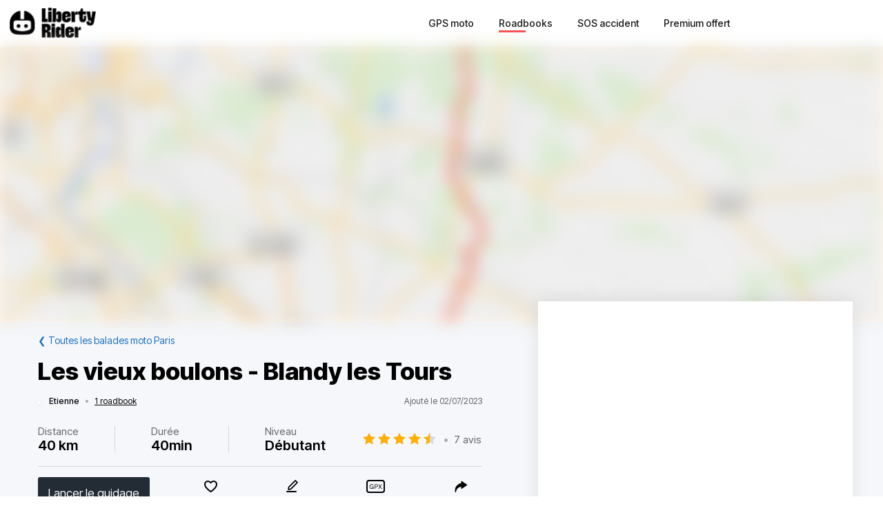

--- FILE ---
content_type: text/html; charset=utf-8
request_url: https://liberty-rider.com/fr/roadbooks/ile-de-france/paris/5435/les-vieux-boulons-blandy-les-tours
body_size: 52795
content:
<!DOCTYPE html><html lang="fr"><head><meta charSet="utf-8"/><meta name="viewport" content="width=device-width, initial-scale=1"/><link rel="preload" as="image" imageSrcSet="/_next/static/media/logo-without-text.18845bff.svg#48 1x, /_next/static/media/logo-without-text.18845bff.svg#96 2x"/><link rel="preload" as="image" imageSrcSet="/_next/image/?url=%2F_next%2Fstatic%2Fmedia%2Flogo-with-text.365fc9dd.webp&amp;w=128&amp;q=90 1x, /_next/image/?url=%2F_next%2Fstatic%2Fmedia%2Flogo-with-text.365fc9dd.webp&amp;w=256&amp;q=90 2x"/><link rel="stylesheet" href="/_next/static/css/3a1f2d3844bf1c34.css" data-precedence="next"/><link rel="stylesheet" href="/_next/static/css/3c85f1a418dd1fd1.css" data-precedence="next"/><link rel="stylesheet" href="/_next/static/css/6f770a3ee0c3cfae.css" data-precedence="next"/><link rel="preload" as="script" fetchPriority="low" href="/_next/static/chunks/webpack-6dc83a205836dc19.js"/><script src="/_next/static/chunks/4bd1b696-a2a5811a6484086a.js" async=""></script><script src="/_next/static/chunks/726-92e55a19ab0c76f7.js" async=""></script><script src="/_next/static/chunks/main-app-589e01f6250ceedc.js" async=""></script><script src="/_next/static/chunks/84c12632-e4da187683994431.js" async=""></script><script src="/_next/static/chunks/4987-bda165820641d158.js" async=""></script><script src="/_next/static/chunks/448-ea95f14d7fb7deac.js" async=""></script><script src="/_next/static/chunks/6766-0f4481fff108d72e.js" async=""></script><script src="/_next/static/chunks/8536-eba2b8e723fc0938.js" async=""></script><script src="/_next/static/chunks/7732-665b3f293c46d9f7.js" async=""></script><script src="/_next/static/chunks/1834-e10b5ac4688ac2a1.js" async=""></script><script src="/_next/static/chunks/9694-b7b9cb3ea0f93387.js" async=""></script><script src="/_next/static/chunks/5627-738a1395ea9e0ae9.js" async=""></script><script src="/_next/static/chunks/5171-1be0fb08d8abd639.js" async=""></script><script src="/_next/static/chunks/5799-a61d34a48a939b17.js" async=""></script><script src="/_next/static/chunks/7890-6a461db93f39a9cf.js" async=""></script><script src="/_next/static/chunks/9562-a1a2d20329bef21a.js" async=""></script><script src="/_next/static/chunks/app/%5Blocale%5D/(roadbook)/layout-50c3f65282f9e5cd.js" async=""></script><script src="/_next/static/chunks/429-2bd5c874f06920ce.js" async=""></script><script src="/_next/static/chunks/app/%5Blocale%5D/(roadbook)/error-a2cf67241c7a03d6.js" async=""></script><script src="/_next/static/chunks/app/%5Blocale%5D/(roadbook)/(footer)/roadbooks/not-found-dfedd7d449fe9e51.js" async=""></script><script src="/_next/static/chunks/4223-271242144908b944.js" async=""></script><script src="/_next/static/chunks/7504-926d9f1961e3b881.js" async=""></script><script src="/_next/static/chunks/app/global-error-576b15c024a6743d.js" async=""></script><script src="/_next/static/chunks/05f6971a-efa62114128cfd7e.js" async=""></script><script src="/_next/static/chunks/5254-167efcd42c287881.js" async=""></script><script src="/_next/static/chunks/8452-9ecdd3341cd568c1.js" async=""></script><script src="/_next/static/chunks/2798-b2c0bba8c618a693.js" async=""></script><script src="/_next/static/chunks/app/%5Blocale%5D/(roadbook)/(footer)/roadbooks/details/%5BroadbookSerial%5D/page-bcaec6afc4af953f.js" async=""></script><script src="/_next/static/chunks/984-e900106fc4e627dc.js" async=""></script><script src="/_next/static/chunks/app/%5Blocale%5D/layout-ac81e1d881b68520.js" async=""></script><script src="/_next/static/chunks/app/%5Blocale%5D/(roadbook)/(footer)/layout-15d2a48285c0d39e.js" async=""></script><script src="/_next/static/chunks/app/%5Blocale%5D/error-0629521471c9bd46.js" async=""></script><script src="/_next/static/chunks/app/%5Blocale%5D/not-found-20896b7b26c40faa.js" async=""></script><meta name="next-size-adjust" content=""/><meta name="theme-color" content="#ff6259"/><title>Balade moto Les vieux boulons - Blandy les Tours</title><meta name="description" content="Découvrir la balade à moto Les vieux boulons - Blandy les Tours - Tracé de Jossigny en allant en direction de Blandy les tours, site médiéval pour faire une pause devant le château. Essentiellement de la petite départementale, bois, campagne et petit"/><meta name="robots" content="index, follow"/><link rel="canonical" href="https://liberty-rider.com/fr/roadbooks/ile-de-france/paris/5435/les-vieux-boulons-blandy-les-tours"/><meta property="og:title" content="Balade moto Les vieux boulons - Blandy les Tours"/><meta property="og:description" content="Découvrir la balade à moto Les vieux boulons - Blandy les Tours - Tracé de Jossigny en allant en direction de Blandy les tours, site médiéval pour faire une pause devant le château. Essentiellement de la petite départementale, bois, campagne et petit"/><meta property="og:url" content="https://liberty-rider.com/fr/roadbooks/ile-de-france/paris/5435/les-vieux-boulons-blandy-les-tours"/><meta property="og:locale" content="fr"/><meta property="og:image:width" content="600"/><meta property="og:image:height" content="300"/><meta property="og:image" content="https://tiles.liberty-rider.com/styles/osm-liberty-curvature/static/auto/600x300.jpg?maxzoom=17&amp;linejoin=round&amp;linecap=round&amp;language=fr&amp;path=stroke%3A%23f4603e%7Cwidth%3A3%7Cenc%3Aas%60iHgyxOTwDxC%7DA%7ELmCdDsEhNwi%40LqBwAqG%40sBjJ%7DK%7E%40yBjM%7Bg%40vQ_k%40%60Okj%40P%7BDu%40iJbFcCkDwSbBgTAsYmBsXoEs%5EqAyTiAoIf%40wE%7EDuIhHwi%40%7CCqCxA%7DGjEfAzFVh%40d%40v%7C%40rPtw%40%60Whl%40uMzjA_GhDcCzI%7DNdSkK%7EKrNjXdl%40leAx_%40lBP%7C_%40gEtF%7CCnPFt%60%40eEzXlG%60K%7EGfBh%40t%40h%40lEpCR%7C%40d%40YpDz%40%7EDNjFk%40dHeCxNrD%7CYdC%60Z%7CJb%40pAcAdHtC%7CF%7EAZhFyAtBoCnHiCrFoA%5EeAxGcE%7CZcV%60C%7DBrHyPbQgNdBu%40%60BwBxFeEjw%40_%60%40dOqUpH%7DUxGwLn%40EnElC%60PeExDiCpC%7DEdHqHxEsIhBb%40vHeDx%40h%40tHj%40fDqBbN%60AdAv%40rBJbCfAh%60%40dTtB%7CBnf%40zzA%7COcm%40%60YjIjGoOx%40Sl%60Ah%5ErEXT%7E%40%5BbSbHhZd%40%5BtDp%40ruAjXl%40h%40dE%7ELpMeCzA%60FlMtOzCzLxAbC%7CAbApEtAxBJfK_DxOnBnFiClD%5B%60VxDhMi%40jV%7EAtC%5BlBcClAMrD%60Fz%40vE%7CBtF%7Cb%40ldCxSqEjDoDvBSpA%5ChFbFnJ%7EAdAKpAaAPdE%7EAfApB%7BAp%40qCeEoD"/><meta property="og:image" content="https://liberty-rider.com/_next/static/media/og-image-default.fb214b8b.jpg"/><meta property="og:type" content="website"/><meta name="twitter:card" content="summary_large_image"/><meta name="twitter:site" content="@_LibertyRider_"/><meta name="twitter:site:id" content="3700636996"/><meta name="twitter:title" content="Balade moto Les vieux boulons - Blandy les Tours"/><meta name="twitter:description" content="Découvrir la balade à moto Les vieux boulons - Blandy les Tours - Tracé de Jossigny en allant en direction de Blandy les tours, site médiéval pour faire une pause devant le château. Essentiellement de la petite départementale, bois, campagne et petit"/><meta name="twitter:image:width" content="600"/><meta name="twitter:image:height" content="300"/><meta name="twitter:image" content="https://tiles.liberty-rider.com/styles/osm-liberty-curvature/static/auto/600x300.jpg?maxzoom=17&amp;linejoin=round&amp;linecap=round&amp;language=fr&amp;path=stroke%3A%23f4603e%7Cwidth%3A3%7Cenc%3Aas%60iHgyxOTwDxC%7DA%7ELmCdDsEhNwi%40LqBwAqG%40sBjJ%7DK%7E%40yBjM%7Bg%40vQ_k%40%60Okj%40P%7BDu%40iJbFcCkDwSbBgTAsYmBsXoEs%5EqAyTiAoIf%40wE%7EDuIhHwi%40%7CCqCxA%7DGjEfAzFVh%40d%40v%7C%40rPtw%40%60Whl%40uMzjA_GhDcCzI%7DNdSkK%7EKrNjXdl%40leAx_%40lBP%7C_%40gEtF%7CCnPFt%60%40eEzXlG%60K%7EGfBh%40t%40h%40lEpCR%7C%40d%40YpDz%40%7EDNjFk%40dHeCxNrD%7CYdC%60Z%7CJb%40pAcAdHtC%7CF%7EAZhFyAtBoCnHiCrFoA%5EeAxGcE%7CZcV%60C%7DBrHyPbQgNdBu%40%60BwBxFeEjw%40_%60%40dOqUpH%7DUxGwLn%40EnElC%60PeExDiCpC%7DEdHqHxEsIhBb%40vHeDx%40h%40tHj%40fDqBbN%60AdAv%40rBJbCfAh%60%40dTtB%7CBnf%40zzA%7COcm%40%60YjIjGoOx%40Sl%60Ah%5ErEXT%7E%40%5BbSbHhZd%40%5BtDp%40ruAjXl%40h%40dE%7ELpMeCzA%60FlMtOzCzLxAbC%7CAbApEtAxBJfK_DxOnBnFiClD%5B%60VxDhMi%40jV%7EAtC%5BlBcClAMrD%60Fz%40vE%7CBtF%7Cb%40ldCxSqEjDoDvBSpA%5ChFbFnJ%7EAdAKpAaAPdE%7EAfApB%7BAp%40qCeEoD"/><meta name="twitter:image" content="https://liberty-rider.com/_next/static/media/og-image-default.fb214b8b.jpg"/><link rel="icon" href="/favicon.ico" type="image/x-icon" sizes="32x32"/><script src="/_next/static/chunks/polyfills-42372ed130431b0a.js" noModule=""></script><style data-styled="" data-styled-version="6.1.19">.jAYOQZ{display:inline-flex;align-items:center;justify-content:center;user-select:none;padding:1rem 1.5rem;min-width:120px;background:#232B35;border-radius:1rem;border:transparent;font-weight:400;font-size:1.2rem;line-height:100%;text-align:center;color:#fff;cursor:pointer;transition:all 0.2s ease;}/*!sc*/
.jAYOQZ[disabled]{opacity:0.3;cursor:default;}/*!sc*/
.jAYOQZ:hover:not([disabled]){background:#1c222a;border:transparent;}/*!sc*/
.jAYOQZ:active:not([disabled]){opacity:0.7;}/*!sc*/
.jAYOQZ:focus:not([disabled]):not(:active){outline:none;box-shadow:0 0 0 3px #232b3533;}/*!sc*/
data-styled.g4[id="sc-f4ae03fb-0"]{content:"jAYOQZ,"}/*!sc*/
.lfvKUH{height:auto;padding:2px 15px;min-height:30px;min-width:auto;border-radius:3px;}/*!sc*/
data-styled.g6[id="sc-f4ae03fb-2"]{content:"lfvKUH,"}/*!sc*/
.iXboCN{border-radius:50%;overflow:hidden;object-fit:cover;flex:none;box-shadow:0 2px 8px 0 rgb(0 0 0 / 15%);border:2px solid white;background-color:white;}/*!sc*/
@media (max-width:1023px){.iXboCN{max-width:100%;max-height:100%;}}/*!sc*/
data-styled.g58[id="sc-ac942082-0"]{content:"iXboCN,"}/*!sc*/
.bMKOHy{height:100%;background:transparent;border:none;display:flex;align-items:center;}/*!sc*/
data-styled.g74[id="sc-391268ad-0"]{content:"bMKOHy,"}/*!sc*/
.jMuENj{height:32px;width:40px;}/*!sc*/
.jMuENj div{position:absolute;height:3px;background:gray;opacity:1;margin-left:5px;margin-right:5px;width:30px;transform-origin:left center;transform:rotate(0deg);transition:0.25s ease-in-out;}/*!sc*/
data-styled.g75[id="sc-391268ad-1"]{content:"jMuENj,"}/*!sc*/
.dDYwak{margin-top:3.5px;transform:rotate(45deg);margin-left:9px;}/*!sc*/
data-styled.g76[id="sc-391268ad-2"]{content:"dDYwak,"}/*!sc*/
.gtzdNK{margin-top:14px;width:0%;opacity:0;}/*!sc*/
data-styled.g77[id="sc-391268ad-3"]{content:"gtzdNK,"}/*!sc*/
.eGxvjq{margin-top:24.5px;transform:rotate(-45deg);margin-left:9px;}/*!sc*/
data-styled.g78[id="sc-391268ad-4"]{content:"eGxvjq,"}/*!sc*/
.itlwob{width:190px;}/*!sc*/
data-styled.g79[id="sc-f715734a-0"]{content:"itlwob,"}/*!sc*/
@media (min-width:992px){.fFGhNV{display:none!important;}}/*!sc*/
data-styled.g82[id="sc-918ecb98-0"]{content:"fFGhNV,"}/*!sc*/
@media (min-width:992px){.fykIik{display:none!important;}}/*!sc*/
data-styled.g83[id="sc-918ecb98-1"]{content:"fykIik,"}/*!sc*/
@media (max-width:991px){.dHVgZy{display:none!important;}}/*!sc*/
data-styled.g84[id="sc-918ecb98-2"]{content:"dHVgZy,"}/*!sc*/
.gWwnMI{max-width:1290px;margin:0 auto;font-weight:500;}/*!sc*/
data-styled.g85[id="sc-918ecb98-3"]{content:"gWwnMI,"}/*!sc*/
.jLPaEF{height:67px;padding:0 1rem;display:flex;align-items:stretch;}/*!sc*/
.jLPaEF>*{display:flex;align-items:center;}/*!sc*/
data-styled.g86[id="sc-918ecb98-4"]{content:"jLPaEF,"}/*!sc*/
.jBhRpP{flex:1;}/*!sc*/
.jBhRpP a{display:inline-block;padding:10px 0;}/*!sc*/
data-styled.g87[id="sc-918ecb98-5"]{content:"jBhRpP,"}/*!sc*/
.cgblcz{font-size:14px;padding:10px 0;color:#1a1919;margin:0 5px;padding:0 13px;}/*!sc*/
@media (max-width:991px){.cgblcz{display:none!important;}}/*!sc*/
.cgblcz:hover{color:#ff6158;}/*!sc*/
data-styled.g89[id="sc-918ecb98-7"]{content:"cgblcz,"}/*!sc*/
.jnOYXm{font-size:14px;padding:10px 0;text-align:center;}/*!sc*/
@media (min-width:992px){.jnOYXm{text-align:right;}}/*!sc*/
data-styled.g90[id="sc-918ecb98-8"]{content:"jnOYXm,"}/*!sc*/
.hPrPKA{position:relative;}/*!sc*/
data-styled.g91[id="sc-918ecb98-9"]{content:"hPrPKA,"}/*!sc*/
.hQCIIs{height:3px;width:50%;background:#fb4f54;margin-top:3px;position:absolute;}/*!sc*/
data-styled.g92[id="sc-918ecb98-10"]{content:"hQCIIs,"}/*!sc*/
.fhJwsj{display:inline-flex;align-items:center;}/*!sc*/
data-styled.g95[id="sc-1b749530-0"]{content:"fhJwsj,"}/*!sc*/
.gTzmAQ{border-radius:4px;padding:7px 5px 7px 0;margin:0 5px;background-color:#1a1919;border-color:#1a1919;color:white;font-size:17px;}/*!sc*/
data-styled.g96[id="sc-1b749530-1"]{content:"gTzmAQ,"}/*!sc*/
:root{--toastify-color-success:#00BD9D!important;--toastify-color-error:#F45F63!important;--font-weight-medium:500;--font-weight-bold:600;--font-weight-extrabold:800;--page-side-padding:1rem;--scroll-to-top-margin:30px;}/*!sc*/
textarea{font-family:inherit;}/*!sc*/
html,body,div,span,applet,object,iframe,h1,h2,h3,h4,h5,h6,p,blockquote,pre,a,abbr,acronym,address,big,cite,code,del,dfn,em,img,ins,kbd,q,s,samp,small,strike,strong,sub,sup,tt,var,b,u,i,center,dl,dt,dd,ol,ul,li,fieldset,form,label,legend,table,caption,tbody,tfoot,thead,tr,th,td,article,aside,canvas,details,embed,figure,figcaption,footer,header,hgroup,menu,nav,output,ruby,section,summary,time,mark,audio,video,button,input{margin:0;padding:0;border:0;font-size:100%;font:inherit;vertical-align:baseline;}/*!sc*/
article,aside,details,figcaption,figure,footer,header,hgroup,menu,nav,section{display:block;}/*!sc*/
html{box-sizing:border-box;}/*!sc*/
main{padding-bottom:var(--scroll-to-top-margin);background-color:#f5f7fa;}/*!sc*/
*{box-sizing:inherit;}/*!sc*/
body{line-height:1;background:#ffffff;}/*!sc*/
ol,ul{list-style:none;}/*!sc*/
table{border-collapse:collapse;border-spacing:0;}/*!sc*/
button{cursor:pointer;background:none;}/*!sc*/
button,select{color:inherit;}/*!sc*/
a{text-decoration:none;}/*!sc*/
input:-webkit-autofill,input:-webkit-autofill:hover,input:-webkit-autofill:focus,input:-webkit-autofill:active{transition:background-color 5000000s ease-in-out 0s;}/*!sc*/
data-styled.g116[id="sc-global-llzNUb1"]{content:"sc-global-llzNUb1,"}/*!sc*/
html{font-size:14px;}/*!sc*/
data-styled.g219[id="sc-global-kgQgNJ1"]{content:"sc-global-kgQgNJ1,"}/*!sc*/
.bbfPpR{font-size:18px;font-weight:700;margin-bottom:14px;}/*!sc*/
data-styled.g220[id="sc-36056769-0"]{content:"bbfPpR,"}/*!sc*/
.hXmQNh{display:block;margin-bottom:19px;font-size:14px;}/*!sc*/
.hXmQNh,.hXmQNh:hover{font-weight:500;color:#ddd;}/*!sc*/
.hXmQNh:hover{text-decoration:underline;}/*!sc*/
data-styled.g221[id="sc-36056769-1"]{content:"hXmQNh,"}/*!sc*/
.jKexrc{max-width:33%;color:white;}/*!sc*/
data-styled.g222[id="sc-36056769-2"]{content:"jKexrc,"}/*!sc*/
.lehSAb{display:inline-block;font-weight:500;color:#ddd;padding:0 5px;min-width:48px;line-height:48px;}/*!sc*/
.lehSAb:hover{text-decoration:underline;color:#ddd;}/*!sc*/
data-styled.g223[id="sc-faf2f67b-0"]{content:"lehSAb,"}/*!sc*/
.cCbqrH{margin-top:60px;background:#1a1919;width:100%;}/*!sc*/
data-styled.g224[id="sc-aa5b0d73-0"]{content:"cCbqrH,"}/*!sc*/
@media (max-width:1023px){.gCJFId{min-height:277px;padding:2rem;}}/*!sc*/
@media (min-width:1024px){.gCJFId{max-width:1440px;display:flex;margin:0 auto;padding:4rem 0;}}/*!sc*/
data-styled.g225[id="sc-aa5b0d73-1"]{content:"gCJFId,"}/*!sc*/
.lddgSM{display:flex;}/*!sc*/
@media (max-width:1023px){.lddgSM{justify-content:center;flex-wrap:wrap;margin-top:2rem;margin-bottom:2rem;}}/*!sc*/
@media (min-width:621px) and (max-width:1023px){.lddgSM{margin-top:4rem;margin-bottom:4rem;}}/*!sc*/
@media (min-width:1024px){.lddgSM{flex-direction:column;font-size:17px;font-weight:600;}}/*!sc*/
data-styled.g226[id="sc-aa5b0d73-2"]{content:"lddgSM,"}/*!sc*/
@media (min-width:1024px){.idiOoD{width:75%;display:flex;justify-content:space-evenly;padding:2rem 2rem;}}/*!sc*/
@media (max-width:1023px){.idiOoD{display:none;}}/*!sc*/
data-styled.g227[id="sc-aa5b0d73-3"]{content:"idiOoD,"}/*!sc*/
@media (min-width:1024px){.LZLHN{width:25%;padding:2rem 2rem;}}/*!sc*/
data-styled.g228[id="sc-aa5b0d73-4"]{content:"LZLHN,"}/*!sc*/
.ktgOoL{display:flex;}/*!sc*/
@media (max-width:620px){.ktgOoL{justify-content:space-evenly;max-width:50%;margin:0 auto;}}/*!sc*/
@media (min-width:621px) and (max-width:1023px){.ktgOoL{justify-content:space-evenly;max-width:30%;margin:0 auto;}}/*!sc*/
@media (min-width:1024px){.ktgOoL{width:59%;justify-content:space-between;margin-top:5rem;}}/*!sc*/
data-styled.g229[id="sc-aa5b0d73-5"]{content:"ktgOoL,"}/*!sc*/
.dFOidP{color:white;}/*!sc*/
@media (min-width:1024px){.dFOidP{width:100%;font-size:13px;font-weight:500;line-height:1.25;margin-top:4rem;}}/*!sc*/
@media (min-width:621px) and (max-width:1023px){.dFOidP{display:flex;justify-content:space-evenly;margin-top:3rem;}}/*!sc*/
@media (max-width:620px){.dFOidP{display:flex;justify-content:space-evenly;margin-top:2rem;}}/*!sc*/
data-styled.g230[id="sc-aa5b0d73-6"]{content:"dFOidP,"}/*!sc*/
.bjdAlh{font-size:15px;line-height:25px;}/*!sc*/
.bjdAlh p{margin:1rem 0;}/*!sc*/
.bjdAlh em{font-style:italic;}/*!sc*/
.bjdAlh strong{font-weight:600;}/*!sc*/
.bjdAlh ul,.bjdAlh ol{margin:1em 0;padding:0 0 0 2em;}/*!sc*/
.bjdAlh ul{list-style-type:disc;}/*!sc*/
.bjdAlh ol{list-style-type:decimal;}/*!sc*/
.bjdAlh a{color:#1e70bf;text-decoration:underline;}/*!sc*/
.bjdAlh a:hover{text-decoration:none;}/*!sc*/
.bjdAlh h1,.bjdAlh h2,.bjdAlh h3,.bjdAlh h4,.bjdAlh h5,.bjdAlh h6{font-size:revert;}/*!sc*/
data-styled.g232[id="sc-c734763c-0"]{content:"bjdAlh,"}/*!sc*/
.llkaCW{position:relative;display:inline-flex;width:110px;height:22px;}/*!sc*/
.llkaCW:before,.llkaCW:after{content:"";display:inline-block;width:100%;height:100%;position:absolute;left:0;background-repeat:repeat-x;background-size:22px 22px;pointer-events:none;}/*!sc*/
.llkaCW:before{background-image:url('data:image/svg+xml;utf8,%3Csvg width="22" height="22" fill="none" xmlns="http://www.w3.org/2000/svg">%3Cpath fill-rule="evenodd" clip-rule="evenodd" d="M11 15.652l-5.562 2.876 1.062-6.09L2 8.123l6.219-.889L11 1.694l2.781 5.541L20 8.124l-4.5 4.313 1.062 6.091L11 15.652z" fill="%23D9D9D9"/>%3C/svg>');}/*!sc*/
.llkaCW:after{background-image:url('data:image/svg+xml;utf8,%3Csvg width="22" height="22" fill="none" xmlns="http://www.w3.org/2000/svg">%3Cpath fill-rule="evenodd" clip-rule="evenodd" d="M11 15.652l-5.562 2.876 1.062-6.09L2 8.123l6.219-.889L11 1.694l2.781 5.541L20 8.124l-4.5 4.313 1.062 6.091L11 15.652z" fill="%23FFB000"/>%3C/svg>');width:90%;}/*!sc*/
.llkaCX{position:relative;display:inline-flex;width:110px;height:22px;}/*!sc*/
.llkaCX:before,.llkaCX:after{content:"";display:inline-block;width:100%;height:100%;position:absolute;left:0;background-repeat:repeat-x;background-size:22px 22px;pointer-events:none;}/*!sc*/
.llkaCX:before{background-image:url('data:image/svg+xml;utf8,%3Csvg width="22" height="22" fill="none" xmlns="http://www.w3.org/2000/svg">%3Cpath fill-rule="evenodd" clip-rule="evenodd" d="M11 15.652l-5.562 2.876 1.062-6.09L2 8.123l6.219-.889L11 1.694l2.781 5.541L20 8.124l-4.5 4.313 1.062 6.091L11 15.652z" fill="%23D9D9D9"/>%3C/svg>');}/*!sc*/
.llkaCX:after{background-image:url('data:image/svg+xml;utf8,%3Csvg width="22" height="22" fill="none" xmlns="http://www.w3.org/2000/svg">%3Cpath fill-rule="evenodd" clip-rule="evenodd" d="M11 15.652l-5.562 2.876 1.062-6.09L2 8.123l6.219-.889L11 1.694l2.781 5.541L20 8.124l-4.5 4.313 1.062 6.091L11 15.652z" fill="%23FFB000"/>%3C/svg>');width:80%;}/*!sc*/
.iGaBhC{position:relative;display:inline-flex;width:110px;height:22px;}/*!sc*/
.iGaBhC:before,.iGaBhC:after{content:"";display:inline-block;width:100%;height:100%;position:absolute;left:0;background-repeat:repeat-x;background-size:22px 22px;pointer-events:none;}/*!sc*/
.iGaBhC:before{background-image:url('data:image/svg+xml;utf8,%3Csvg width="22" height="22" fill="none" xmlns="http://www.w3.org/2000/svg">%3Cpath fill-rule="evenodd" clip-rule="evenodd" d="M11 15.652l-5.562 2.876 1.062-6.09L2 8.123l6.219-.889L11 1.694l2.781 5.541L20 8.124l-4.5 4.313 1.062 6.091L11 15.652z" fill="%23D9D9D9"/>%3C/svg>');}/*!sc*/
.iGaBhC:after{background-image:url('data:image/svg+xml;utf8,%3Csvg width="22" height="22" fill="none" xmlns="http://www.w3.org/2000/svg">%3Cpath fill-rule="evenodd" clip-rule="evenodd" d="M11 15.652l-5.562 2.876 1.062-6.09L2 8.123l6.219-.889L11 1.694l2.781 5.541L20 8.124l-4.5 4.313 1.062 6.091L11 15.652z" fill="%23FFB000"/>%3C/svg>');width:100%;}/*!sc*/
.bKTyPL{position:relative;display:inline-flex;width:110px;height:22px;}/*!sc*/
.bKTyPL:before,.bKTyPL:after{content:"";display:inline-block;width:100%;height:100%;position:absolute;left:0;background-repeat:repeat-x;background-size:22px 22px;pointer-events:none;}/*!sc*/
.bKTyPL:before{background-image:url('data:image/svg+xml;utf8,%3Csvg width="22" height="22" fill="none" xmlns="http://www.w3.org/2000/svg">%3Cpath fill-rule="evenodd" clip-rule="evenodd" d="M11 15.652l-5.562 2.876 1.062-6.09L2 8.123l6.219-.889L11 1.694l2.781 5.541L20 8.124l-4.5 4.313 1.062 6.091L11 15.652z" fill="%23D9D9D9"/>%3C/svg>');}/*!sc*/
.bKTyPL:after{background-image:url('data:image/svg+xml;utf8,%3Csvg width="22" height="22" fill="none" xmlns="http://www.w3.org/2000/svg">%3Cpath fill-rule="evenodd" clip-rule="evenodd" d="M11 15.652l-5.562 2.876 1.062-6.09L2 8.123l6.219-.889L11 1.694l2.781 5.541L20 8.124l-4.5 4.313 1.062 6.091L11 15.652z" fill="%23FFB000"/>%3C/svg>');width:0%;}/*!sc*/
.iYjdQN{position:relative;display:inline-flex;width:80px;height:16px;}/*!sc*/
.iYjdQN:before,.iYjdQN:after{content:"";display:inline-block;width:100%;height:100%;position:absolute;left:0;background-repeat:repeat-x;background-size:16px 16px;pointer-events:none;}/*!sc*/
.iYjdQN:before{background-image:url('data:image/svg+xml;utf8,%3Csvg width="22" height="22" fill="none" xmlns="http://www.w3.org/2000/svg">%3Cpath fill-rule="evenodd" clip-rule="evenodd" d="M11 15.652l-5.562 2.876 1.062-6.09L2 8.123l6.219-.889L11 1.694l2.781 5.541L20 8.124l-4.5 4.313 1.062 6.091L11 15.652z" fill="%23D9D9D9"/>%3C/svg>');}/*!sc*/
.iYjdQN:after{background-image:url('data:image/svg+xml;utf8,%3Csvg width="22" height="22" fill="none" xmlns="http://www.w3.org/2000/svg">%3Cpath fill-rule="evenodd" clip-rule="evenodd" d="M11 15.652l-5.562 2.876 1.062-6.09L2 8.123l6.219-.889L11 1.694l2.781 5.541L20 8.124l-4.5 4.313 1.062 6.091L11 15.652z" fill="%23FFB000"/>%3C/svg>');width:90%;}/*!sc*/
.iYjdQM{position:relative;display:inline-flex;width:80px;height:16px;}/*!sc*/
.iYjdQM:before,.iYjdQM:after{content:"";display:inline-block;width:100%;height:100%;position:absolute;left:0;background-repeat:repeat-x;background-size:16px 16px;pointer-events:none;}/*!sc*/
.iYjdQM:before{background-image:url('data:image/svg+xml;utf8,%3Csvg width="22" height="22" fill="none" xmlns="http://www.w3.org/2000/svg">%3Cpath fill-rule="evenodd" clip-rule="evenodd" d="M11 15.652l-5.562 2.876 1.062-6.09L2 8.123l6.219-.889L11 1.694l2.781 5.541L20 8.124l-4.5 4.313 1.062 6.091L11 15.652z" fill="%23D9D9D9"/>%3C/svg>');}/*!sc*/
.iYjdQM:after{background-image:url('data:image/svg+xml;utf8,%3Csvg width="22" height="22" fill="none" xmlns="http://www.w3.org/2000/svg">%3Cpath fill-rule="evenodd" clip-rule="evenodd" d="M11 15.652l-5.562 2.876 1.062-6.09L2 8.123l6.219-.889L11 1.694l2.781 5.541L20 8.124l-4.5 4.313 1.062 6.091L11 15.652z" fill="%23FFB000"/>%3C/svg>');width:80%;}/*!sc*/
data-styled.g308[id="sc-4cf14934-0"]{content:"llkaCW,llkaCX,iGaBhC,bKTyPL,iYjdQN,iYjdQM,"}/*!sc*/
.dnfxOO{width:100%;height:100%;}/*!sc*/
data-styled.g309[id="sc-4cf14934-1"]{content:"dnfxOO,"}/*!sc*/
.cFijzr{padding:15px 0;border-top:1px solid #d8d8d8;border-bottom:1px solid #d8d8d8;margin:10px 0;}/*!sc*/
data-styled.g311[id="sc-a0a5d0dd-0"]{content:"cFijzr,"}/*!sc*/
.gStkKu{display:flex;justify-content:space-between;flex-wrap:wrap;font-size:13px;line-height:15px;}/*!sc*/
data-styled.g312[id="sc-a0a5d0dd-1"]{content:"gStkKu,"}/*!sc*/
@media (max-width:620px){.jDVEnv{width:100%;padding:15px 0;margin-bottom:15px;}}/*!sc*/
data-styled.g313[id="sc-a0a5d0dd-2"]{content:"jDVEnv,"}/*!sc*/
.hsQdnR{cursor:pointer;display:block;color:black;text-align:center;border-radius:3px;padding:3px 6px;}/*!sc*/
.hsQdnR:active{background:#eee;}/*!sc*/
data-styled.g314[id="sc-a0a5d0dd-3"]{content:"hsQdnR,"}/*!sc*/
.jdDOei{cursor:pointer;display:block;color:black;text-align:center;border-radius:3px;padding:3px 6px;}/*!sc*/
.jdDOei:active{background:#eee;}/*!sc*/
data-styled.g315[id="sc-a0a5d0dd-4"]{content:"jdDOei,"}/*!sc*/
.eVmOyO{display:flex;justify-content:space-between;align-items:center;width:100%;margin-right:2rem;}/*!sc*/
.kWVTBe{display:flex;justify-content:space-between;align-items:center;width:100%;margin-right:0;}/*!sc*/
data-styled.g316[id="sc-c02903-0"]{content:"eVmOyO,kWVTBe,"}/*!sc*/
.dBNDnc{font-size:15px;opacity:0.6;}/*!sc*/
data-styled.g317[id="sc-c02903-1"]{content:"dBNDnc,"}/*!sc*/
.dzoDMk{margin-bottom:11px;}/*!sc*/
@media (min-width:1024px){.dzoDMk{display:flex;align-items:center;justify-content:space-between;}}/*!sc*/
@media (max-width:1023px){.dzoDMk{display:inline;}}/*!sc*/
data-styled.g318[id="sc-2e8979a7-0"]{content:"dzoDMk,"}/*!sc*/
.ihpHrs{width:100%;}/*!sc*/
data-styled.g319[id="sc-2e8979a7-1"]{content:"ihpHrs,"}/*!sc*/
.evSEvc{font-size:20px;font-weight:var(--font-weight-bold);margin-bottom:28px;}/*!sc*/
data-styled.g320[id="sc-e63ec80-0"]{content:"evSEvc,"}/*!sc*/
.czIYPn{width:100%;height:7em;overflow-y:scroll;padding:5px;font-size:15px;background-color:#f9f9f9;}/*!sc*/
.czIYPn:placeholder{color:gray;}/*!sc*/
data-styled.g323[id="sc-e63ec80-3"]{content:"czIYPn,"}/*!sc*/
.gpxXYN{position:relative;margin-top:20px;}/*!sc*/
data-styled.g324[id="sc-e63ec80-4"]{content:"gpxXYN,"}/*!sc*/
.fJFdyY{display:flex;justify-content:flex-end;margin-top:2rem;}/*!sc*/
data-styled.g325[id="sc-e63ec80-5"]{content:"fJFdyY,"}/*!sc*/
.dfJFmr{background-color:#fff;box-shadow:0 -2px 24px 0 rgba(27,26,26,0.1);}/*!sc*/
@media (min-width:992px){.dfJFmr{padding:1rem 2rem;}}/*!sc*/
@media (max-width:991px){.dfJFmr{padding:1rem 1rem;}}/*!sc*/
data-styled.g326[id="sc-e7b3fc79-0"]{content:"dfJFmr,"}/*!sc*/
.dOWGFi{display:flex;justify-content:space-between;align-items:center;font-size:12px;}/*!sc*/
data-styled.g327[id="sc-f12fa54d-0"]{content:"dOWGFi,"}/*!sc*/
.riQbe{display:flex;align-items:center;position:relative;z-index:0;}/*!sc*/
data-styled.g328[id="sc-f12fa54d-1"]{content:"riQbe,"}/*!sc*/
.eVlVfD{font-weight:var(--font-weight-medium);color:#000;margin-left:12px;}/*!sc*/
data-styled.g331[id="sc-f12fa54d-4"]{content:"eVlVfD,"}/*!sc*/
.leuREH{margin:0 8px;color:#aaa;}/*!sc*/
data-styled.g332[id="sc-f12fa54d-5"]{content:"leuREH,"}/*!sc*/
.ljDeWf{color:black;text-decoration:underline;}/*!sc*/
data-styled.g333[id="sc-f12fa54d-6"]{content:"ljDeWf,"}/*!sc*/
.XIGNH{color:#666;}/*!sc*/
@media (max-width:991px){.XIGNH{display:none;}}/*!sc*/
data-styled.g334[id="sc-f12fa54d-7"]{content:"XIGNH,"}/*!sc*/
.dglrTZ{color:#1e70bf;}/*!sc*/
data-styled.g344[id="sc-849fb1e-0"]{content:"dglrTZ,"}/*!sc*/
.jKcYKh{color:#1e70bf;cursor:pointer;}/*!sc*/
data-styled.g345[id="sc-1dd99037-0"]{content:"jKcYKh,"}/*!sc*/
.dLDDwo{position:relative;background-color:#f5f7fa;font-size:15px;margin:20px 0;margin-left:30px;padding:20px;padding-left:50px;}/*!sc*/
data-styled.g351[id="sc-fc69fa00-0"]{content:"dLDDwo,"}/*!sc*/
.daYPag{box-shadow:3px 3px 3px 3px rgba(0,0,0,0.1);position:absolute;left:-30px;top:10px;z-index:2;border-radius:50%;height:59px;width:59px;display:flex;align-items:center;justify-content:center;}/*!sc*/
data-styled.g352[id="sc-fc69fa00-1"]{content:"daYPag,"}/*!sc*/
.jsMuwP{display:flex;justify-content:space-between;}/*!sc*/
data-styled.g353[id="sc-fc69fa00-2"]{content:"jsMuwP,"}/*!sc*/
.fgMVeQ{align-self:left;font-weight:800;color:#000;}/*!sc*/
data-styled.g354[id="sc-fc69fa00-3"]{content:"fgMVeQ,"}/*!sc*/
.krOSZv{align-self:right;color:#545454;font-size:12px;}/*!sc*/
data-styled.g355[id="sc-fc69fa00-4"]{content:"krOSZv,"}/*!sc*/
.fjTTOq{margin-top:15px;margin-bottom:10px;color:#666;line-height:25px;overflow-wrap:break-word;}/*!sc*/
data-styled.g356[id="sc-fc69fa00-5"]{content:"fjTTOq,"}/*!sc*/
.etllLK{font-size:22px;font-weight:600;}/*!sc*/
data-styled.g357[id="sc-cd06fa69-0"]{content:"etllLK,"}/*!sc*/
.drgZxZ{padding-left:30px;}/*!sc*/
data-styled.g358[id="sc-cd06fa69-1"]{content:"drgZxZ,"}/*!sc*/
.fjHmhT{margin:5px 0;}/*!sc*/
@media (min-width:1024px){.fjHmhT{display:flex;align-items:center;justify-content:space-between;}}/*!sc*/
@media (max-width:1023px){.fjHmhT{display:inline;}}/*!sc*/
data-styled.g361[id="sc-ef0a25d3-0"]{content:"fjHmhT,"}/*!sc*/
.fAmeOg{font-size:20px;font-weight:var(--font-weight-bold);margin-bottom:25px;}/*!sc*/
data-styled.g362[id="sc-ef0a25d3-1"]{content:"fAmeOg,"}/*!sc*/
.blaxku{font-size:15px;display:flex;justify-content:space-between;flex-wrap:wrap;align-items:center;}/*!sc*/
.blaxku>*{margin:10px 0;}/*!sc*/
data-styled.g363[id="sc-bb131a74-0"]{content:"blaxku,"}/*!sc*/
.gxpylA{width:1px;align-self:stretch;border-left:1px solid #d8d8d8;}/*!sc*/
data-styled.g364[id="sc-bb131a74-1"]{content:"gxpylA,"}/*!sc*/
.gGugpm{margin:0 8px;color:#aaa;}/*!sc*/
data-styled.g365[id="sc-bb131a74-2"]{content:"gGugpm,"}/*!sc*/
.flERAF{color:#666;margin-bottom:3px;}/*!sc*/
data-styled.g366[id="sc-bb131a74-3"]{content:"flERAF,"}/*!sc*/
.iEMSAA{font-size:20px;font-weight:var(--font-weight-bold);}/*!sc*/
data-styled.g367[id="sc-bb131a74-4"]{content:"iEMSAA,"}/*!sc*/
.cIBsgd{color:#666;display:flex;align-items:center;}/*!sc*/
@media (max-width:991px){.cIBsgd{width:100%;}}/*!sc*/
data-styled.g368[id="sc-bb131a74-5"]{content:"cIBsgd,"}/*!sc*/
.dyLGRo{margin:20px 0;}/*!sc*/
data-styled.g374[id="sc-4d1cdc22-0"]{content:"dyLGRo,"}/*!sc*/
.dLnWuM{color:#555;width:100%;word-break:break-word;}/*!sc*/
data-styled.g375[id="sc-4d1cdc22-1"]{content:"dLnWuM,"}/*!sc*/
.grcvjZ{font-weight:600;color:#1e70bf;cursor:pointer;}/*!sc*/
data-styled.g376[id="sc-e39cfb51-0"]{content:"grcvjZ,"}/*!sc*/
.cVZEsF{margin-top:1em;}/*!sc*/
data-styled.g377[id="sc-e39cfb51-1"]{content:"cVZEsF,"}/*!sc*/
@media (max-width:1023px){.cBkEnU{margin-right:-1rem;}}/*!sc*/
data-styled.g384[id="sc-fa660577-0"]{content:"cBkEnU,"}/*!sc*/
.guQxUS{font-size:20px;font-weight:var(--font-weight-bold);line-height:1.18;text-align:left;margin-bottom:28px;width:100%;}/*!sc*/
data-styled.g385[id="sc-fa660577-1"]{content:"guQxUS,"}/*!sc*/
.kRcYLb{display:flex;justify-content:space-around;margin:10px 0;}/*!sc*/
data-styled.g387[id="sc-8ed01ea8-0"]{content:"kRcYLb,"}/*!sc*/
.iGmLll{font-size:10px;line-height:1.6;color:#666666;}/*!sc*/
data-styled.g388[id="sc-8ed01ea8-1"]{content:"iGmLll,"}/*!sc*/
.loORxD{font-weight:var(--font-weight-medium);line-height:1.2;font-size:13px;}/*!sc*/
data-styled.g389[id="sc-8ed01ea8-2"]{content:"loORxD,"}/*!sc*/
.HcIts{margin-top:10px;display:flex;}/*!sc*/
data-styled.g390[id="sc-246de9f6-0"]{content:"HcIts,"}/*!sc*/
.UoRJF{border-radius:4px;overflow:hidden;box-sizing:border-box;object-fit:cover;margin-right:10px;background-color:#f5f5f5;}/*!sc*/
.jmoZvE{border-radius:4px;overflow:hidden;box-sizing:border-box;object-fit:cover;margin-right:0;background-color:#f5f5f5;}/*!sc*/
data-styled.g391[id="sc-246de9f6-1"]{content:"UoRJF,jmoZvE,"}/*!sc*/
.cDyZke{display:flex;align-items:center;margin-bottom:10px;}/*!sc*/
data-styled.g392[id="sc-e544066b-0"]{content:"cDyZke,"}/*!sc*/
.fFNrFS{font-size:12px;font-weight:var(--font-weight-medium);line-height:1.2;text-overflow:ellipsis;overflow:hidden;white-space:nowrap;margin-left:10px;}/*!sc*/
data-styled.g393[id="sc-e544066b-1"]{content:"fFNrFS,"}/*!sc*/
.kkIoOz{display:block;cursor:pointer;border-radius:8px;color:#000000;background-color:#ffffff!important;box-shadow:0 2px 8px 0 rgba(0,0,0,0.15);padding:10px;width:294px;box-sizing:border-box;margin:var(--page-side-padding);}/*!sc*/
@media (max-width:424px){.kkIoOz{margin-right:0;}}/*!sc*/
.kkIoOz:hover>*{opacity:0.9;}/*!sc*/
.kkIoOz:active>*{opacity:0.7;}/*!sc*/
data-styled.g395[id="sc-6dcca701-0"]{content:"kkIoOz,"}/*!sc*/
.fzBaaF{font-size:15px;font-weight:var(--font-weight-bold);height:18px;text-overflow:ellipsis;overflow:hidden;white-space:nowrap;}/*!sc*/
data-styled.g396[id="sc-6dcca701-1"]{content:"fzBaaF,"}/*!sc*/
.dNeGpD{margin-top:10px;border:1px solid rgb(217,217,217);border-radius:8px;overflow:hidden;}/*!sc*/
data-styled.g397[id="sc-6dcca701-2"]{content:"dNeGpD,"}/*!sc*/
.lcJqOE{display:block;object-fit:cover;background-color:#f5f5f5;}/*!sc*/
data-styled.g398[id="sc-6dcca701-3"]{content:"lcJqOE,"}/*!sc*/
.fqXxLZ{font-size:14px;font-weight:var(--font-weight-bold);color:#1e70bf;padding-left:var(--page-side-padding);}/*!sc*/
data-styled.g399[id="sc-d743352d-0"]{content:"fqXxLZ,"}/*!sc*/
@media (min-width:1024px){.lcrNCx{display:none!important;}}/*!sc*/
data-styled.g401[id="sc-e46a759a-0"]{content:"lcrNCx,"}/*!sc*/
@media (max-width:1023px){.faLJrl{display:none!important;}}/*!sc*/
data-styled.g402[id="sc-e46a759a-1"]{content:"faLJrl,"}/*!sc*/
.dptkIG{max-width:1290px;margin:0 auto;}/*!sc*/
data-styled.g403[id="sc-e46a759a-2"]{content:"dptkIG,"}/*!sc*/
.caTRfk{width:100%;display:flex;flex-direction:column;padding:1rem var(--page-side-padding);align-items:flex-start;}/*!sc*/
@media (min-width:1024px){.caTRfk{flex-direction:row;align-items:center;justify-content:space-between;}}/*!sc*/
data-styled.g404[id="sc-e46a759a-3"]{content:"caTRfk,"}/*!sc*/
.bsrVPu{display:flex;scroll-snap-type:x mandatory;}/*!sc*/
@media (min-width:1288px){.bsrVPu{max-width:1290px;flex-wrap:wrap;}}/*!sc*/
@media (max-width:1287px){.bsrVPu{overflow-x:auto;}}/*!sc*/
data-styled.g405[id="sc-e46a759a-4"]{content:"bsrVPu,"}/*!sc*/
.dVChAM{scroll-snap-align:start;}/*!sc*/
data-styled.g406[id="sc-e46a759a-5"]{content:"dVChAM,"}/*!sc*/
.koyYpj{font-size:20px;font-weight:var(--font-weight-bold);}/*!sc*/
data-styled.g407[id="sc-60206202-0"]{content:"koyYpj,"}/*!sc*/
@media (max-width:991px){.jSOagr{display:none!important;}}/*!sc*/
data-styled.g419[id="sc-2cdc04a9-0"]{content:"jSOagr,"}/*!sc*/
.hBuQmY{position:relative;background:#fef6ee;}/*!sc*/
@media (max-width:1169px){.hBuQmY{height:200px;}}/*!sc*/
@media (min-width:1170px){.hBuQmY{height:400px;}}/*!sc*/
data-styled.g420[id="sc-2cdc04a9-1"]{content:"hBuQmY,"}/*!sc*/
.ehanIz{display:flex;justify-content:center;background-color:#f5f7fa;}/*!sc*/
.iXHJaJ{display:flex;justify-content:center;}/*!sc*/
data-styled.g421[id="sc-2cdc04a9-2"]{content:"ehanIz,iXHJaJ,"}/*!sc*/
@media (max-width:1169px){.dzzcYc{width:100%;}}/*!sc*/
@media (min-width:1170px){.dzzcYc{display:flex;width:1170px;justify-content:space-between;}}/*!sc*/
data-styled.g422[id="sc-2cdc04a9-3"]{content:"dzzcYc,"}/*!sc*/
@media (max-width:1169px){.fJbAwl{width:100%;}}/*!sc*/
@media (min-width:1170px){.fJbAwl{width:55%;}}/*!sc*/
data-styled.g423[id="sc-2cdc04a9-4"]{content:"fJbAwl,"}/*!sc*/
@media (max-width:1169px){.gFaeqP{width:100%;}}/*!sc*/
@media (min-width:1170px){.gFaeqP{width:38%;}}/*!sc*/
data-styled.g424[id="sc-2cdc04a9-5"]{content:"gFaeqP,"}/*!sc*/
@media (max-width:1169px){.fNgLPu{padding:0 1rem;margin:10px 0;}}/*!sc*/
@media (min-width:1170px){.fNgLPu{margin:20px 0;}}/*!sc*/
data-styled.g425[id="sc-2cdc04a9-6"]{content:"fNgLPu,"}/*!sc*/
@media (min-width:1170px){.glfGLb{position:absolute;width:456px;margin-top:-30px;z-index:5;}}/*!sc*/
data-styled.g426[id="sc-2cdc04a9-7"]{content:"glfGLb,"}/*!sc*/
.iRBohP{width:100%;margin:20px 0;font-weight:var(--font-weight-extrabold);}/*!sc*/
@media (min-width:1024px){.iRBohP{font-size:35px;}}/*!sc*/
@media (min-width:425px) and (max-width:1023px){.iRBohP{font-size:32px;}}/*!sc*/
@media (max-width:424px){.iRBohP{font-size:24px;}}/*!sc*/
data-styled.g427[id="sc-2cdc04a9-8"]{content:"iRBohP,"}/*!sc*/
.kZssVl{position:absolute;top:50%;left:50%;transform:translate(-50%,-50%);z-index:4;visibility:hidden;opacity:0;}/*!sc*/
data-styled.g428[id="sc-2cdc04a9-9"]{content:"kZssVl,"}/*!sc*/
.hiqVYU{position:absolute;width:100%;height:100%;background:url(https://tiles.liberty-rider.com/styles/osm-liberty-curvature/static/auto/600x300.jpg?maxzoom=17&linejoin=round&linecap=round&language=fr&path=stroke%3A%23f4603e%7Cwidth%3A3%7Cenc%3Aas%60iHgyxOTwDxC%7DA%7ELmCdDsEhNwi%40LqBwAqG%40sBjJ%7DK%7E%40yBjM%7Bg%40vQ_k%40%60Okj%40P%7BDu%40iJbFcCkDwSbBgTAsYmBsXoEs%5EqAyTiAoIf%40wE%7EDuIhHwi%40%7CCqCxA%7DGjEfAzFVh%40d%40v%7C%40rPtw%40%60Whl%40uMzjA_GhDcCzI%7DNdSkK%7EKrNjXdl%40leAx_%40lBP%7C_%40gEtF%7CCnPFt%60%40eEzXlG%60K%7EGfBh%40t%40h%40lEpCR%7C%40d%40YpDz%40%7EDNjFk%40dHeCxNrD%7CYdC%60Z%7CJb%40pAcAdHtC%7CF%7EAZhFyAtBoCnHiCrFoA%5EeAxGcE%7CZcV%60C%7DBrHyPbQgNdBu%40%60BwBxFeEjw%40_%60%40dOqUpH%7DUxGwLn%40EnElC%60PeExDiCpC%7DEdHqHxEsIhBb%40vHeDx%40h%40tHj%40fDqBbN%60AdAv%40rBJbCfAh%60%40dTtB%7CBnf%40zzA%7COcm%40%60YjIjGoOx%40Sl%60Ah%5ErEXT%7E%40%5BbSbHhZd%40%5BtDp%40ruAjXl%40h%40dE%7ELpMeCzA%60FlMtOzCzLxAbC%7CAbApEtAxBJfK_DxOnBnFiClD%5B%60VxDhMi%40jV%7EAtC%5BlBcClAMrD%60Fz%40vE%7CBtF%7Cb%40ldCxSqEjDoDvBSpA%5ChFbFnJ%7EAdAKpAaAPdE%7EAfApB%7BAp%40qCeEoD) no-repeat center center/cover;filter:blur(5px);}/*!sc*/
@media (min-width:800px){.hiqVYU{filter:blur(12px);}}/*!sc*/
data-styled.g429[id="sc-2cdc04a9-10"]{content:"hiqVYU,"}/*!sc*/
</style><script>(window[Symbol.for("ApolloSSRDataTransport")] ??= []).push({"rehydrate":{"_R_fivb_":{"data":undefined,"loading":false,"networkStatus":7,"called":false},"_R_5fiv5ubr5usntvivb_":{"data":{"roadbookBySerial":{"__typename":"Roadbook","id":"844fbd0f-6ead-4a65-afaa-6e8c5f92b09d","languageCodes":["fr"],"visibility":"PUBLIC","createdAt":"2023-07-02T17:15:44.731Z","name":"Les vieux boulons - Blandy les Tours","description":{"__typename":"FormattedText","plainText":"Tracé de Jossigny en allant en direction de Blandy les tours, site médiéval pour faire une pause devant le château. Essentiellement de la petite départementale, bois, campagne et petits villages, et quelques lignes droites sympas par endroit pour se faire plaisir.\n\nBoire en terrasse, deux restaurants, vue sur le château\n\nVisite du garage moto les vieux boulons à Jossigny, où l’on peut rencontrer de vrais passionnés de motos","formattedHtml":"\u003cp\u003eTracé de Jossigny en allant en direction de Blandy les tours, site médiéval pour faire une pause devant le château. Essentiellement de la petite départementale, bois, campagne et petits villages, et quelques lignes droites sympas par endroit pour se faire plaisir.\u003c/p\u003e\n\u003cp\u003eBoire en terrasse, deux restaurants, vue sur le château\u003c/p\u003e\n\u003cp\u003eVisite du garage moto les vieux boulons à Jossigny, où l’on peut rencontrer de vrais passionnés de motos\u003c/p\u003e\n"},"path":"ile-de-france/paris/5435/les-vieux-boulons-blandy-les-tours","ogImage":"https://tiles.liberty-rider.com/styles/osm-liberty-curvature/static/auto/600x300.jpg?maxzoom=17\u0026linejoin=round\u0026linecap=round\u0026language=fr\u0026path=stroke%3A%23f4603e%7Cwidth%3A3%7Cenc%3Aas%60iHgyxOTwDxC%7DA%7ELmCdDsEhNwi%40LqBwAqG%40sBjJ%7DK%7E%40yBjM%7Bg%40vQ_k%40%60Okj%40P%7BDu%40iJbFcCkDwSbBgTAsYmBsXoEs%5EqAyTiAoIf%40wE%7EDuIhHwi%40%7CCqCxA%7DGjEfAzFVh%40d%40v%7C%40rPtw%40%60Whl%40uMzjA_GhDcCzI%7DNdSkK%7EKrNjXdl%40leAx_%40lBP%7C_%40gEtF%7CCnPFt%60%40eEzXlG%60K%7EGfBh%40t%40h%40lEpCR%7C%40d%40YpDz%40%7EDNjFk%40dHeCxNrD%7CYdC%60Z%7CJb%40pAcAdHtC%7CF%7EAZhFyAtBoCnHiCrFoA%5EeAxGcE%7CZcV%60C%7DBrHyPbQgNdBu%40%60BwBxFeEjw%40_%60%40dOqUpH%7DUxGwLn%40EnElC%60PeExDiCpC%7DEdHqHxEsIhBb%40vHeDx%40h%40tHj%40fDqBbN%60AdAv%40rBJbCfAh%60%40dTtB%7CBnf%40zzA%7COcm%40%60YjIjGoOx%40Sl%60Ah%5ErEXT%7E%40%5BbSbHhZd%40%5BtDp%40ruAjXl%40h%40dE%7ELpMeCzA%60FlMtOzCzLxAbC%7CAbApEtAxBJfK_DxOnBnFiClD%5B%60VxDhMi%40jV%7EAtC%5BlBcClAMrD%60Fz%40vE%7CBtF%7Cb%40ldCxSqEjDoDvBSpA%5ChFbFnJ%7EAdAKpAaAPdE%7EAfApB%7BAp%40qCeEoD","author":{"__typename":"User","id":"a2e16e06-ebcf-48c9-bdf6-a16877dd41e0","firstName":"Etienne","profilePictureUrl":"https://liberty-rider.net/cdn-cgi/image/f=auto,anim=false,fit=cover,dpr=1,h=30,w=30/https%3A%2F%2Ffirebasestorage.googleapis.com%2Fv0%2Fb%2Fprod-public-static%2Fo%2Fdefault_avatars%252F10%252Epng%3Falt%3Dmedia","authoredRoadbooksCount":1,"authoredUnlistedRoadbooksCount":0,"isCertified":false},"tribePartnerInsurance":null,"detailedPolyline":"as`iHgyxOLaBBq@Bc@p@a@d@Wb@S\\O\\MlA[\\IrBa@XEpBc@ZGXEXWVWTUTWT[R_@N[L]Pm@Pq@Nk@lCgKh@uBxA}Fn@cCl@aC\\oATaAPw@F]BY@[?]C_@E_@I_@K]Ma@Oa@K]GWEYCU?k@@[BUDQFOHOHMNSPS|@_ArAuAjAmA^a@TWRWR[N[L]Lc@Ni@TaAh@wBXkANk@Pq@|CcMrAmFXkA\\sAT{@HYJ]J]Ne@Ne@z@kCjCeINc@nBcGtC{IZaAZeA\\oA^wA\\sAb@_B\\oA~DeO`@yAFUhB}GNk@Je@BSB[@c@?a@C_@Gg@k@kEEe@A[@YBYRM^SdAe@hB{@Os@COMi@Mm@Kk@YiBIe@ScAOaAKk@G]My@C[AY?K?YDy@H{@RwBT}B`@oEFeABmA@gA?{@BiE?cDAuCCw@EeAGy@QaBQqBK}AC}@CYKgBOkCG{@I_AYcCIi@SuAQuAIm@]oCW_Ci@qE[iC]wDIuAKgCI_CGu@ImAA_@MiAU}AQgAIg@E]CYJ_@BWA_@G_@FYHYFUFUXe@pAwB\\o@Tm@Ne@Ns@PgAl@wE@IfAmIXyBb@eD^}C\\eCNkAHi@He@FQJQLMNKVO`@SXSJKJOFOFSZuAl@cD????bAVNDbBb@RDRBN@R@|AHJ@p@FN@H?FADCBEJLJLLNFEHAJ@LBLBrAT^Hd@Jb@Jf@LZF\\FbBZnFdAxDv@hXlFjEx@xAXn@Nd@Lj@Pf@Pf@P`SzGrL`ElExAjDjAf@PXJTFPBT@RARCt@OlFoAjKcCzA]pAYlLmCh@M^IZGb@Gb@Ed@Cz@EbFUrDQnQ_AlQ{@lESzAI|BKlCMdAGd@C\\G\\K^O^UZWVYV_@Xc@Zi@Xg@\\i@Xe@Ta@Ra@DDD@DADEBG@G?ICIJQlAuB\\i@JOJMLKPKZQ`@SVMPKz@c@`Ae@zAw@LGbAg@TMVMTKbA_@VKLGLIJKHO^d@dApAPTpDrEl@t@l@x@X`@T`@Vf@j@nAtDjIfEhJ~CbHlBfERb@P\\PVLNLJPJVJbEvAnHlCjZrKxPdGzFtBVHRDXBP?TAb@EpFo@jMuApFo@^ETCRAP@PDTJTNVRv@p@VTNJLFNDNBRBTBXBN@\\@L?bAAbHC`@?d@ATA\\Cn@Gx@KhBStEk@pIcAxC_@^EZCRAZBVDf@Jp@N`B^xAZjIhBt@Nb@Jf@L\\J`@N\\N\\R\\RfAv@jBtA`@Xj@`@d@\\PJNHNFXFZB?F@HBJDHDDFBD@D?DADCBCLRHJJLNLPJRJVJTJ\\PXLLDAJ?J@H@FBFDFFBF@HAFEDGDKxA`@\\HXF^F\\D\\B\\BbAB`@AZCb@ExAMn@K`@GVIVIPGNGj@WhAe@d@SJEHCNCPAR@VFx@T~DfA|Bl@|@TVF\\F`@Dd@DrCNxCPzE\\fCRZDPBRDb@L`AZzGxBxDlA`Cv@`Bh@\\Ld@PLFFDJHJJHJBDBF@D@F@N?LAPCNGXGXI^a@|BAHAL?N@HBJBHBFFJJPNVT^`@l@^l@NVCD?H@DB@B?BC@E?EFFFFNJJFJDJ@LANE??FAVGLEh@OZIv@SNELENIJIHIV[PWLUJQJONOV?TCTEXIXILE^Q`Ak@PKNINGTIfA[n@Oh@K^GRCNCLGHIHQFSBURMPMv@c@bBcAZQPMLIZUVSxTcQ~BgBj@c@f@a@`@[Z[Zc@Tc@Pa@`CiGJWx@mBRc@Vc@V[JKVUbAw@fA{@v@o@pAeAlAaAbCkB^YVSPMROVELCLEJGJIHKFKJUNQVYNSj@_@j@c@HGvAgA\\W`@YTOVOd@W`B{@n@YdD_BnTgKpOwHhCoAVMZSTWRWt@kAr@gA\\i@xC}ErB_DXc@R[JQJSLYPg@Rm@n@sB`@uAh@iBnAcETq@ZcAN_@NYJQHKLMVYTUNQPWNYL[J]Rs@HYJYJUJOLMJGNENAN@LDVNTP|@x@VRTJRFRBVAVEr@MxBg@xDaA`@K`@O^Qd@WtBmAVQVSRURYHKHOd@y@P[Ra@LWNWPSTQTQVUVWb@e@fBqBRUV]PWPYVe@Zm@`@w@Xk@^q@Te@FKFEFAH@HD\\VHDJBJ?LCPGNG`CcAd@Q\\MZKTKNKLMx@h@\\Jz@FpAFX@ZBp@D`@BNADAXUPQXYROJGNIZI^AbAL|AHPBl@FfBNpBLF@??d@HRH?F@JBFDFFBF?FCBCBETFLBPB\\DLBLDLFxAt@|BpAfAl@bAj@~GtDrGlDzC`B^RPJ\\Rl@f@f@h@^j@d@x@l@xAr@xBbA~CfGvR|Jf[nFtPtAfEdAbDPj@Ne@Pm@XeAbBqGTy@pBwHxAuFtAaFh@oBJc@Ha@DWp@Px@VLDRFRF^JHBvCz@RFl@N`Bh@fAX|@Xh@RJFFBPHJFXLPFNBJ?NAJELIFILWRe@Z_Ab@oANe@Pi@Rm@p@kBNa@N[HKHGHCJ?NBRFTH`E~AtDtApI`D`[jLfE`BbE|Aj@R\\HRDVBT?n@A\\AN@J@HDFFFLBN@XAXAREp@Ev@Cn@Al@Cv@GdDAr@?Z@j@@XBXDXDRHVPj@J^Jb@H`@F\\z@rEVvAH`@H`@Lh@FRHTJVHRLVNXJNCFADAJ?F@HBHBDBBB@F@D?DADCDEBG@IfAPlB^dMfCrOxCn\\nGnGlA`Dn@~Bd@fARr@NtBb@PDRFTJJJJPHTJ\\^lAFT`@nANf@DNj@jBHTHPFFFBH@JAdBc@pBi@\\ITEVGXIh@MZIXEJ?F@HDFFDHDLDTDXDZFZHXJXHPLRLPPTX\\x@z@d@f@vBzBb@f@f@l@^h@^h@n@dAR`@L\\HXLh@Jl@TpAP|@Lj@Nh@Nb@P`@NXPXRXPRVTVPTLVLVJ`Bh@`@LZHXFZD`@D^@ZAZC^Ib@Mb@Qf@Wd@W^S`@Qd@OVEXCZAd@Bd@Hl@Nj@Nd@Jn@Lh@FbBRp@Fb@B`@@VAVCXIVKXO`@Yb@YVQVOTIZIb@Gf@E\\Cf@?b@@^Bl@JfB\\|HxAr@Lp@Lb@Fb@FZB\\@`@@^A^A^Cf@EfCWn@Ef@A`@?f@Bj@DtBLbDRt@DJ@H@JB?F@DBBB?BA@C@Er@B`AFb@B`@D`@DX@Z@X?`@A\\CRCPETKNKLKLQLSXi@JOLKHCNCPELEJGFL`@v@PZZf@Z^n@h@NNFJDNBLBNBPL`AJh@Nj@Vr@n@lAN^L\\JTJ^Hd@N~@RfAP~@Jl@lBtKfGf]dFtYbBvJZdBhElVNx@BNN~@fBfK\\Ef@IXGLCp@Ov@QfCo@z@UdAW^IXG^Gx@ORENELGLILKj@i@PSLOLQR[HKHIJGJELCLAL?t@?P@PBNDNFLHJHJHJJNNJLNPLPZd@LPLNNNNJRLLFPFd@Ln@L|A\\RDTDTDTDVDVBV@\\@^?RCPGJGJIx@o@BhA@l@@XBXDXFRHLFFTNHDJDJBLAJELIz@m@POHMHQHYFYLm@F]i@w@cAaAUMK@GSm@U","placeholderUrl":"https://tiles.liberty-rider.com/styles/osm-liberty-curvature/static/auto/600x300.jpg?maxzoom=17\u0026linejoin=round\u0026linecap=round\u0026language=fr\u0026path=stroke%3A%23f4603e%7Cwidth%3A3%7Cenc%3Aas%60iHgyxOTwDxC%7DA%7ELmCdDsEhNwi%40LqBwAqG%40sBjJ%7DK%7E%40yBjM%7Bg%40vQ_k%40%60Okj%40P%7BDu%40iJbFcCkDwSbBgTAsYmBsXoEs%5EqAyTiAoIf%40wE%7EDuIhHwi%40%7CCqCxA%7DGjEfAzFVh%40d%40v%7C%40rPtw%40%60Whl%40uMzjA_GhDcCzI%7DNdSkK%7EKrNjXdl%40leAx_%40lBP%7C_%40gEtF%7CCnPFt%60%40eEzXlG%60K%7EGfBh%40t%40h%40lEpCR%7C%40d%40YpDz%40%7EDNjFk%40dHeCxNrD%7CYdC%60Z%7CJb%40pAcAdHtC%7CF%7EAZhFyAtBoCnHiCrFoA%5EeAxGcE%7CZcV%60C%7DBrHyPbQgNdBu%40%60BwBxFeEjw%40_%60%40dOqUpH%7DUxGwLn%40EnElC%60PeExDiCpC%7DEdHqHxEsIhBb%40vHeDx%40h%40tHj%40fDqBbN%60AdAv%40rBJbCfAh%60%40dTtB%7CBnf%40zzA%7COcm%40%60YjIjGoOx%40Sl%60Ah%5ErEXT%7E%40%5BbSbHhZd%40%5BtDp%40ruAjXl%40h%40dE%7ELpMeCzA%60FlMtOzCzLxAbC%7CAbApEtAxBJfK_DxOnBnFiClD%5B%60VxDhMi%40jV%7EAtC%5BlBcClAMrD%60Fz%40vE%7CBtF%7Cb%40ldCxSqEjDoDvBSpA%5ChFbFnJ%7EAdAKpAaAPdE%7EAfApB%7BAp%40qCeEoD","parentIndexPage":{"__typename":"RoadbookIndexPage","id":"b2530db4-1f4b-4a2d-b2c8-f0891d1e0478","name":"Paris","path":"ile-de-france/paris","searchRoadbooks":{"__typename":"RoadbookSearchResults","roadbooks":[{"__typename":"Roadbook","id":"55de06f0-3af1-4b6a-9d89-869257539cc0","path":"ile-de-france/paris/1212/la-foret-de-fontainebleau","name":"La forêt de Fontainebleau ","distance":158923.6,"duration":11481.5,"difficulty":"BEGINNER","visibility":"PUBLIC","mapAbovePictures":"https://tiles.liberty-rider.com/styles/osm-liberty-curvature/static/auto/272x100.jpg?maxzoom=17\u0026linejoin=round\u0026linecap=round\u0026language=fr\u0026path=stroke%3A%23f4603e%7Cwidth%3A3%7Cenc%3AuzkfH%7DcmOipP%7DyIoyBg%60IgeBu%60AciBnY%7BhDtoDbUngP%7C%7D%40d%7DBjlDrhB%7CnAxpEbnI%60qP%7EhBpzG%7CaD%60%7DBlzA%7Dm%40pMkbBo%5CenDtZs%7DEio%40%7DeA%60%60B%7Em%40ddAu_A%7C%7BCzQreEipObxAjZl%7BCl%7CC%60Gv_CpoB%7DlPsVwkGg%5B%7DhA%7BfCbwAiaAfqBafA%7BkF%7EyF_zI%7ClAnLzdAcoAfXtb%40t%60A_L%60uBybHjNyjFkzCyg%40wv%40%7E%60Ba%7EDbrB_aBuE_aEvaC_%7E%40HN%60gA_%7DBnn%40rbDh%7CGowBv%7DBgrBfUsxCrmK","mapWithoutPictures":"https://tiles.liberty-rider.com/styles/osm-liberty-curvature/static/auto/272x185.jpg?maxzoom=17\u0026linejoin=round\u0026linecap=round\u0026language=fr\u0026path=stroke%3A%23f4603e%7Cwidth%3A3%7Cenc%3AuzkfH%7DcmOipP%7DyIoyBg%60IgeBu%60AciBnY%7BhDtoDbUngP%7C%7D%40d%7DBjlDrhB%7CnAxpEbnI%60qP%7EhBpzG%7CaD%60%7DBlzA%7Dm%40pMkbBo%5CenDtZs%7DEio%40%7DeA%60%60B%7Em%40ddAu_A%7C%7BCzQreEipObxAjZl%7BCl%7CC%60Gv_CpoB%7DlPsVwkGg%5B%7DhA%7BfCbwAiaAfqBafA%7BkF%7EyF_zI%7ClAnLzdAcoAfXtb%40t%60A_L%60uBybHjNyjFkzCyg%40wv%40%7E%60Ba%7EDbrB_aBuE_aEvaC_%7E%40HN%60gA_%7DBnn%40rbDh%7CGowBv%7DBgrBfUsxCrmK","createdAt":"2021-01-28T13:39:02.938Z","author":{"__typename":"User","id":"00000005-0000-0000-0000-000000000000","isCertified":false,"profilePictureUrl":"https://liberty-rider.net/cdn-cgi/image/f=auto,anim=false,fit=cover,dpr=1,h=22,w=22/https%3A%2F%2Fliberty-rider.com%2Froadbook-react%2Fauthors%2Fauthor-michelin%252Epng","firstName":"Guide \"Road Trips à moto\""},"userPictures":[{"__typename":"RoadbookPicture","id":"2e06d7af-63f5-4b62-bb84-3b0745cb6fc2","thumbnailUrl":"https://liberty-rider.net/cdn-cgi/image/f=auto,anim=false,fit=cover,dpr=1,h=75,w=132/https%3A%2F%2Fliberty-production-pictures.s3.eu-central-1.amazonaws.com%2Froadbooks%2F2e06d7af-63f5-4b62-bb84-3b0745cb6fc2%252Ejpg"}],"communityRatings":{"__typename":"RoadbookRatings","globalRating":4.6}},{"__typename":"Roadbook","id":"040a41a0-a710-4f74-a2d4-6591408c7ccf","path":"ile-de-france/paris/1223/au-fil-de-leure","name":"Au fil de l’Eure","distance":176570.5,"duration":12880.6,"difficulty":"BEGINNER","visibility":"PUBLIC","mapAbovePictures":"https://tiles.liberty-rider.com/styles/osm-liberty-curvature/static/auto/272x100.jpg?maxzoom=17\u0026linejoin=round\u0026linecap=round\u0026language=fr\u0026path=stroke%3A%23f4603e%7Cwidth%3A3%7Cenc%3AubufHs%7D%60H%7Bj%40%7DWmbEj%7B%40yrJykLmJ%7DwEi%60CaK%7BeCjf%40uw%40b%7CBmnHvhBobEv%7COexHfvIuVz_C%7DqAgrAoe%40t%5B%7BaBweAmXc%7C%40gObg%40khBvPaiLaiF%7Dr%40%7CfBd%5BpyB%60k%40lqAxn%40vFvoA%7E%7DElr%40%60Szs%40z%7DFjD%60pCntFpwLcYvuBf%7B%40%60fEaRr%7EIfj%40njEbm%40%60%5CrcAdwFfvAh%7E%40%7CYrvA%7DkAzlE%7Cr%40r%60HphWpzCvk%40kuFlkD%7DiJbNseCbuCgdGpfI%7DgKjuGuyS%7Et%40%7BJqfA%7BhG%7EhActGnk%40%7DpLo%5EitO","mapWithoutPictures":"https://tiles.liberty-rider.com/styles/osm-liberty-curvature/static/auto/272x185.jpg?maxzoom=17\u0026linejoin=round\u0026linecap=round\u0026language=fr\u0026path=stroke%3A%23f4603e%7Cwidth%3A3%7Cenc%3AubufHs%7D%60H%7Bj%40%7DWmbEj%7B%40yrJykLmJ%7DwEi%60CaK%7BeCjf%40uw%40b%7CBmnHvhBobEv%7COexHfvIuVz_C%7DqAgrAoe%40t%5B%7BaBweAmXc%7C%40gObg%40khBvPaiLaiF%7Dr%40%7CfBd%5BpyB%60k%40lqAxn%40vFvoA%7E%7DElr%40%60Szs%40z%7DFjD%60pCntFpwLcYvuBf%7B%40%60fEaRr%7EIfj%40njEbm%40%60%5CrcAdwFfvAh%7E%40%7CYrvA%7DkAzlE%7Cr%40r%60HphWpzCvk%40kuFlkD%7DiJbNseCbuCgdGpfI%7DgKjuGuyS%7Et%40%7BJqfA%7BhG%7EhActGnk%40%7DpLo%5EitO","createdAt":"2021-01-28T13:39:02.938Z","author":{"__typename":"User","id":"00000005-0000-0000-0000-000000000000","isCertified":false,"profilePictureUrl":"https://liberty-rider.net/cdn-cgi/image/f=auto,anim=false,fit=cover,dpr=1,h=22,w=22/https%3A%2F%2Fliberty-rider.com%2Froadbook-react%2Fauthors%2Fauthor-michelin%252Epng","firstName":"Guide \"Road Trips à moto\""},"userPictures":[],"communityRatings":{"__typename":"RoadbookRatings","globalRating":4.3}},{"__typename":"Roadbook","id":"b35ee197-8f93-48ed-9877-c6572e08c96a","path":"ile-de-france/paris/1219/monts-et-vaux-en-chevreuse","name":"Monts et vaux en Chevreuse ","distance":106605,"duration":7736,"difficulty":"BEGINNER","visibility":"PUBLIC","mapAbovePictures":"https://tiles.liberty-rider.com/styles/osm-liberty-curvature/static/auto/272x100.jpg?maxzoom=17\u0026linejoin=round\u0026linecap=round\u0026language=fr\u0026path=stroke%3A%23f4603e%7Cwidth%3A3%7Cenc%3A_ehhHyenKnFuyAeDkLkQmOaPUwm%40pSyVv%5CcHvf%40d%40zYsHx%5CgAbzAw%5EhYaMdTqShE%7EGnXfd%40jx%40%7ElCrLeUt%60A%7E%5C%7COcWh_AwPj%5Esd%40%7EmBqEre%40qExAlFd%60B%7BWp%7CAlMdV%60I%7Eb%40%7EIziAj%5BbBtPva%40d%5Bd%40xHp%5BtNdARjUuSff%40kIbd%40%7C%7C%40doAbh%40%60Zs%5ExmAgVl%5CwSdnAqRxu%40cGhByLvs%40bKxd%40sc%40%7E%60AeFjrAwQ%60JkQrc%40aREcGh%5BnChGoCiGlCwPuBgCiHlHeJsM%7D%7CAnaC_Njp%40mf%40bd%40eXt%40uQzo%40nChq%40%7Bi%40zgAw%5C%7CdAuCra%40wTlz%40kKpOdTpBdFtj%40bLlJri%40mKz%5BzYfNeBxh%40%5Cr%5CjV%7CNqGz%5E%7CK%60_%40cKxu%40%7Es%40rYyRpQwh%40tPtRrY%60Iz%5DaQvh%40nXjf%40_ElbA%60c%40hOvo%40rRkWbY_kAb%7BAclBnWs_AqZiHyGqFwVkv%40yAmVqYq%5EyFe%7D%40_TwcAcTed%40rDyj%40eBoe%40sQ_XyLib%40vIoeAaIag%40sAet%40y%5Erm%40rcBcyChp%40kpBdMuE_%5Ck_AjAcEzMgN%7Eq%40nW%7Eq%40bB%7DL%7BsC%7EoBmxFvUmL%7CRur%40xl%40eYk%5Co%60%40yRye%40soA%7BxAvD_hAsRco%40mIk%40eN%60W%7Df%40oBgRvKer%40%60nAug%40jYk%5BeqABsg%40oMmvAwPyg%40eHmhAwRey%40eh%40odAsFie%40tDiRs%5DsFid%40i_%40cSm%7C%40_MkHcRog%40iQwIHg%5C","mapWithoutPictures":"https://tiles.liberty-rider.com/styles/osm-liberty-curvature/static/auto/272x185.jpg?maxzoom=17\u0026linejoin=round\u0026linecap=round\u0026language=fr\u0026path=stroke%3A%23f4603e%7Cwidth%3A3%7Cenc%3A_ehhHyenKnFuyAeDkLkQmOaPUwm%40pSyVv%5CcHvf%40d%40zYsHx%5CgAbzAw%5EhYaMdTqShE%7EGnXfd%40jx%40%7ElCrLeUt%60A%7E%5C%7COcWh_AwPj%5Esd%40%7EmBqEre%40qExAlFd%60B%7BWp%7CAlMdV%60I%7Eb%40%7EIziAj%5BbBtPva%40d%5Bd%40xHp%5BtNdARjUuSff%40kIbd%40%7C%7C%40doAbh%40%60Zs%5ExmAgVl%5CwSdnAqRxu%40cGhByLvs%40bKxd%40sc%40%7E%60AeFjrAwQ%60JkQrc%40aREcGh%5BnChGoCiGlCwPuBgCiHlHeJsM%7D%7CAnaC_Njp%40mf%40bd%40eXt%40uQzo%40nChq%40%7Bi%40zgAw%5C%7CdAuCra%40wTlz%40kKpOdTpBdFtj%40bLlJri%40mKz%5BzYfNeBxh%40%5Cr%5CjV%7CNqGz%5E%7CK%60_%40cKxu%40%7Es%40rYyRpQwh%40tPtRrY%60Iz%5DaQvh%40nXjf%40_ElbA%60c%40hOvo%40rRkWbY_kAb%7BAclBnWs_AqZiHyGqFwVkv%40yAmVqYq%5EyFe%7D%40_TwcAcTed%40rDyj%40eBoe%40sQ_XyLib%40vIoeAaIag%40sAet%40y%5Erm%40rcBcyChp%40kpBdMuE_%5Ck_AjAcEzMgN%7Eq%40nW%7Eq%40bB%7DL%7BsC%7EoBmxFvUmL%7CRur%40xl%40eYk%5Co%60%40yRye%40soA%7BxAvD_hAsRco%40mIk%40eN%60W%7Df%40oBgRvKer%40%60nAug%40jYk%5BeqABsg%40oMmvAwPyg%40eHmhAwRey%40eh%40odAsFie%40tDiRs%5DsFid%40i_%40cSm%7C%40_MkHcRog%40iQwIHg%5C","createdAt":"2021-01-28T13:39:02.938Z","author":{"__typename":"User","id":"00000005-0000-0000-0000-000000000000","isCertified":false,"profilePictureUrl":"https://liberty-rider.net/cdn-cgi/image/f=auto,anim=false,fit=cover,dpr=1,h=22,w=22/https%3A%2F%2Fliberty-rider.com%2Froadbook-react%2Fauthors%2Fauthor-michelin%252Epng","firstName":"Guide \"Road Trips à moto\""},"userPictures":[],"communityRatings":{"__typename":"RoadbookRatings","globalRating":4.1}},{"__typename":"Roadbook","id":"b2b3a565-1b8c-461a-98ba-0da11c633f81","path":"ile-de-france/paris/6139/je-suis-parti-voir-les-chevaux","name":"Je suis parti voir les chevaux!","distance":145974,"duration":9601,"difficulty":"INTERMEDIATE","visibility":"PUBLIC","mapAbovePictures":"https://tiles.liberty-rider.com/styles/osm-liberty-curvature/static/auto/272x100.jpg?maxzoom=17\u0026linejoin=round\u0026linecap=round\u0026language=fr\u0026path=stroke%3A%23f4603e%7Cwidth%3A3%7Cenc%3AqgmiH_m%7CKcBpz%40vNhBb_%40dQhQcB%5EvxAsLr%5E%7D%60%40bTqSp%5Deh%40hpCmIgCki%40xy%40eRx%60Crv%40jn%40pRrt%40%7Ew%40zwAvaAvbA_HiB%7Dy%40joD%7Bi%40joAaMhm%40ix%40b%60Aq%40pcBoLpaAxFt%60Bus%40fw%40%7Bl%40r%7CAqJtx%40jNrKic%40hQyy%40%60q%40anAzb%40mWqqCbI_kBkKgVsQiBiV%7DdCrCkr%40a%5Ey%60%40%7BIwg%40jaAcl%40hsBwa%40pi%40%7By%40hZmrC%7Bp%40kLyd%40pWg%7EBs%7CAiY%7DDa%5Cao%40iAaoAaGwi%40gRfAw%5BaPuZnDgB%7BOaRxLuu%40k_%40ezAftA%7DYoOci%40tCgJxXuRhNgWgRmxDzdD%7DNja%40%7Bw%40%7DdAey%40oj%40uJ%7CEuHiFuK%7C%5E_UoCii%40lf%40yLmDot%40q%7C%40ut%40j%40cdAiFmVwd%40OasBe%5D%7Bo%40%60D%7Bj%40zh%40ckCtToZfr%40chBcLa%7C%40ab%40_mAcJ_T%7BPuBgKcMqSu_%40bH%7BbA%7CIoOpVmIzSafB%7Dh%40unBBa%5CxQyl%40%7Ck%40_RsF%7DY%7CTikAvpAywBfDiQyGiSpTaFsWuLzHqy%40piAunGdLkFb%60%40h%5C%7Cr%40pOv_AiqCdd%40mScA%7D_%40pLyc%40h%40uc%40%7ESnCtZ%60VhBjr%40_%5DndAoLjxAwq%40hbCIrnAhT%60r%40%7EZja%40dq%40jo%40f%5EdiA%7D%40j%7C%40lJ%60UpjCwcCdVmc%40z%7B%40ut%40rQ_h%40je%40aaCbRaI%7Ed%40w%40rlAd%5Ero%40hGxSug%40%7E%5Ck%60%40l%7B%40ghCz%5CiPxVbB%7Ci%40zsBjfCxwFrNq%5Efv%40pm%40tvAf_CrR%60s%40hGvbAtUj%7E%40u%7D%40n_J","mapWithoutPictures":"https://tiles.liberty-rider.com/styles/osm-liberty-curvature/static/auto/272x185.jpg?maxzoom=17\u0026linejoin=round\u0026linecap=round\u0026language=fr\u0026path=stroke%3A%23f4603e%7Cwidth%3A3%7Cenc%3AqgmiH_m%7CKcBpz%40vNhBb_%40dQhQcB%5EvxAsLr%5E%7D%60%40bTqSp%5Deh%40hpCmIgCki%40xy%40eRx%60Crv%40jn%40pRrt%40%7Ew%40zwAvaAvbA_HiB%7Dy%40joD%7Bi%40joAaMhm%40ix%40b%60Aq%40pcBoLpaAxFt%60Bus%40fw%40%7Bl%40r%7CAqJtx%40jNrKic%40hQyy%40%60q%40anAzb%40mWqqCbI_kBkKgVsQiBiV%7DdCrCkr%40a%5Ey%60%40%7BIwg%40jaAcl%40hsBwa%40pi%40%7By%40hZmrC%7Bp%40kLyd%40pWg%7EBs%7CAiY%7DDa%5Cao%40iAaoAaGwi%40gRfAw%5BaPuZnDgB%7BOaRxLuu%40k_%40ezAftA%7DYoOci%40tCgJxXuRhNgWgRmxDzdD%7DNja%40%7Bw%40%7DdAey%40oj%40uJ%7CEuHiFuK%7C%5E_UoCii%40lf%40yLmDot%40q%7C%40ut%40j%40cdAiFmVwd%40OasBe%5D%7Bo%40%60D%7Bj%40zh%40ckCtToZfr%40chBcLa%7C%40ab%40_mAcJ_T%7BPuBgKcMqSu_%40bH%7BbA%7CIoOpVmIzSafB%7Dh%40unBBa%5CxQyl%40%7Ck%40_RsF%7DY%7CTikAvpAywBfDiQyGiSpTaFsWuLzHqy%40piAunGdLkFb%60%40h%5C%7Cr%40pOv_AiqCdd%40mScA%7D_%40pLyc%40h%40uc%40%7ESnCtZ%60VhBjr%40_%5DndAoLjxAwq%40hbCIrnAhT%60r%40%7EZja%40dq%40jo%40f%5EdiA%7D%40j%7C%40lJ%60UpjCwcCdVmc%40z%7B%40ut%40rQ_h%40je%40aaCbRaI%7Ed%40w%40rlAd%5Ero%40hGxSug%40%7E%5Ck%60%40l%7B%40ghCz%5CiPxVbB%7Ci%40zsBjfCxwFrNq%5Efv%40pm%40tvAf_CrR%60s%40hGvbAtUj%7E%40u%7D%40n_J","createdAt":"2023-08-11T13:14:47.756Z","author":{"__typename":"User","id":"1711aaa4-e6e0-4836-b2a4-259552092c8c","isCertified":false,"profilePictureUrl":"https://liberty-rider.net/cdn-cgi/image/f=auto,anim=false,fit=cover,dpr=1,h=22,w=22/https%3A%2F%2Ffirebasestorage.googleapis.com%2Fv0%2Fb%2Fproject-5067638840241668536.appspot.com%2Fo%2Fusers%252Fn5mLvtpiLcOdkniWae65K2AcHDf1%252Fpic%252Ejpg%3Falt%3Dmedia%26token%3D01ad2506-a3a9-4d50-a2cc-1652e15c68ea","firstName":"Filipe"},"userPictures":[{"__typename":"RoadbookPicture","id":"309f0d43-da94-46c2-b18b-7817c9877d5d","thumbnailUrl":"https://liberty-rider.net/cdn-cgi/image/f=auto,anim=false,fit=cover,dpr=1,h=75,w=132/https%3A%2F%2Ffirebasestorage.googleapis.com%2Fv0%2Fb%2Fproject-5067638840241668536.appspot.com%2Fo%2Froadbook_pictures%252F309f0d43-da94-46c2-b18b-7817c9877d5d%3Falt%3Dmedia%26token%3Db8ce871b-64a6-4cac-9549-5891d222da43"},{"__typename":"RoadbookPicture","id":"4a271801-e86b-4d78-a53b-106e91719d7b","thumbnailUrl":"https://liberty-rider.net/cdn-cgi/image/f=auto,anim=false,fit=cover,dpr=1,h=75,w=132/https%3A%2F%2Ffirebasestorage.googleapis.com%2Fv0%2Fb%2Fproject-5067638840241668536.appspot.com%2Fo%2Froadbook_pictures%252F4a271801-e86b-4d78-a53b-106e91719d7b%3Falt%3Dmedia%26token%3D50e47e6b-c666-4283-a9ac-80836a8b5a46"}],"communityRatings":{"__typename":"RoadbookRatings","globalRating":4.7}},{"__typename":"Roadbook","id":"ccbb036c-4005-4a5e-a644-ef7a5c1e5733","path":"ile-de-france/paris/1126650/balade-facile-pour-un-debutant-autour-de-rouen","name":"Balade facile pour un débutant autour de Rouen","distance":99323,"duration":5908,"difficulty":"BEGINNER","visibility":"PUBLIC","mapAbovePictures":"https://tiles.liberty-rider.com/styles/osm-liberty-curvature/static/auto/272x100.jpg?maxzoom=17\u0026linejoin=round\u0026linecap=round\u0026language=fr\u0026path=stroke%3A%23f4603e%7Cwidth%3A3%7Cenc%3Ac%7CtlHkptEmHkk%40ce%40sf%40cSih%40f%40_l%40rNyc%40pBgf%40gA%7Br%40sIaQo%40e%60%40gj%40k%5CvO_e%40wWoiAbH_V%60PmJqAg%7DAyGu%60%40enB%7BtDkLa%7DBhNgfBwAy_%40zIgfCu%40kk%40vsAk%60KgA_pAuEeS%60IuNdLeBd%40_OgJq%60%40nFl%40vPgUza%40iUxQy%40nJyKtLhA%60%5CkJdQy%5ErH%7Df%40xeAkaAvAqaAqC%7BOhLmJjLeZfXouBn%40%7D%5DaNek%40kGyiAbDrVzIwAtDdMjQyEhJpe%40xs%40fIb%5BMzTpGtZtXpg%40lE%7ELrIbm%40jI%7EHfKbh%40eb%40sIpULtLbOlAbIjNvLlGhv%40lVj%60%40j%60%40zv%40nd%40heAxRfWh%60%40xcAhn%40xs%40dq%40hxA%60X%60Vg%5ElKkEfDsN%60LeGt%40_TvDeBxu%40be%40pKzMdp%40xLzLz%7C%40vFPjFxO%7BCzCqWzO%7Br%40dqBoRcG%7EOjUqNgEC%60X%7BJnj%40xBb%5E%7DbCpV_WwK_BrSfIzKv%40lR_I%7CRcI%7E%40lAhJuJd%5Egr%40nf%40wQp%5Cga%40%60a%40%7DDp_%40ox%40%7Cz%40aVfr%40y%5C%60j%40_YnS_c%40of%40sGnCg%40r_%40vMjdAiI%7CLmTrz%40cDn%60%40hDdThId%5EnSvs%40dZ%60rDgcAffD%7BNrH%7DLtSe%7C%40fQ%60O%7En%40hMlPpAxh%40zN%7ENwAr%7EAqh%40%60%5CiKnb%40%7CEhWyAxXqvAhBuc%40pSgt%40zEky%40qCsCbJaPbEawBjI%7B%7BAx%7B%40gm%40bf%40q%40cCbXhQ%60MxRzCpa%40","mapWithoutPictures":"https://tiles.liberty-rider.com/styles/osm-liberty-curvature/static/auto/272x185.jpg?maxzoom=17\u0026linejoin=round\u0026linecap=round\u0026language=fr\u0026path=stroke%3A%23f4603e%7Cwidth%3A3%7Cenc%3Ac%7CtlHkptEmHkk%40ce%40sf%40cSih%40f%40_l%40rNyc%40pBgf%40gA%7Br%40sIaQo%40e%60%40gj%40k%5CvO_e%40wWoiAbH_V%60PmJqAg%7DAyGu%60%40enB%7BtDkLa%7DBhNgfBwAy_%40zIgfCu%40kk%40vsAk%60KgA_pAuEeS%60IuNdLeBd%40_OgJq%60%40nFl%40vPgUza%40iUxQy%40nJyKtLhA%60%5CkJdQy%5ErH%7Df%40xeAkaAvAqaAqC%7BOhLmJjLeZfXouBn%40%7D%5DaNek%40kGyiAbDrVzIwAtDdMjQyEhJpe%40xs%40fIb%5BMzTpGtZtXpg%40lE%7ELrIbm%40jI%7EHfKbh%40eb%40sIpULtLbOlAbIjNvLlGhv%40lVj%60%40j%60%40zv%40nd%40heAxRfWh%60%40xcAhn%40xs%40dq%40hxA%60X%60Vg%5ElKkEfDsN%60LeGt%40_TvDeBxu%40be%40pKzMdp%40xLzLz%7C%40vFPjFxO%7BCzCqWzO%7Br%40dqBoRcG%7EOjUqNgEC%60X%7BJnj%40xBb%5E%7DbCpV_WwK_BrSfIzKv%40lR_I%7CRcI%7E%40lAhJuJd%5Egr%40nf%40wQp%5Cga%40%60a%40%7DDp_%40ox%40%7Cz%40aVfr%40y%5C%60j%40_YnS_c%40of%40sGnCg%40r_%40vMjdAiI%7CLmTrz%40cDn%60%40hDdThId%5EnSvs%40dZ%60rDgcAffD%7BNrH%7DLtSe%7C%40fQ%60O%7En%40hMlPpAxh%40zN%7ENwAr%7EAqh%40%60%5CiKnb%40%7CEhWyAxXqvAhBuc%40pSgt%40zEky%40qCsCbJaPbEawBjI%7B%7BAx%7B%40gm%40bf%40q%40cCbXhQ%60MxRzCpa%40","createdAt":"2024-05-22T19:40:07.857Z","author":{"__typename":"User","id":"fb0d0315-4317-4544-a896-54353f0425b9","isCertified":false,"profilePictureUrl":"https://liberty-rider.net/cdn-cgi/image/f=auto,anim=false,fit=cover,dpr=1,h=22,w=22/https%3A%2F%2Ffirebasestorage.googleapis.com%2Fv0%2Fb%2Fproject-5067638840241668536.appspot.com%2Fo%2Fusers%252FCS3InK5YOqPDmfRoMtLkCS0rmBd2%252Fpic%252Ejpg%3Falt%3Dmedia%26token%3D5bb7b967-fa70-40ea-b422-ee95bb11a721","firstName":"Xavier"},"userPictures":[{"__typename":"RoadbookPicture","id":"1f9ead08-9b1f-4b88-b1a5-c52d1feb5e80","thumbnailUrl":"https://liberty-rider.net/cdn-cgi/image/f=auto,anim=false,fit=cover,dpr=1,h=75,w=132/https%3A%2F%2Ffirebasestorage.googleapis.com%2Fv0%2Fb%2Fproject-5067638840241668536.appspot.com%2Fo%2Froadbook_pictures%252F1f9ead08-9b1f-4b88-b1a5-c52d1feb5e80%3Falt%3Dmedia%26token%3D9e352d0a-c3ec-41d5-b60d-ec121ef2236e"},{"__typename":"RoadbookPicture","id":"e29eab90-cbab-4c2f-9690-f0d7a8676c57","thumbnailUrl":"https://liberty-rider.net/cdn-cgi/image/f=auto,anim=false,fit=cover,dpr=1,h=75,w=132/https%3A%2F%2Ffirebasestorage.googleapis.com%2Fv0%2Fb%2Fproject-5067638840241668536.appspot.com%2Fo%2Froadbook_pictures%252Fe29eab90-cbab-4c2f-9690-f0d7a8676c57%3Falt%3Dmedia%26token%3D32ee0238-c2dc-456c-82de-bf5b421c9880"}],"communityRatings":{"__typename":"RoadbookRatings","globalRating":4.7}}]}},"commentThreads":[{"__typename":"RoadbookComment","replies":[],"id":"84d0557f-3592-463c-3ce1-59171250be3a","author":{"__typename":"User","id":"0617a92b-dd04-42e7-900d-4af73dd63d95","firstName":"Julien","profilePictureUrl":"https://liberty-rider.net/cdn-cgi/image/f=auto,anim=false,fit=cover,dpr=1,h=55,w=55/https%3A%2F%2Ffirebasestorage.googleapis.com%2Fv0%2Fb%2Fprod-public-static%2Fo%2Fdefault_avatars%252F12%252Epng%3Falt%3Dmedia"},"publicationDate":"2024-07-28T16:27:26.722Z","message":"Balade agréable, merci pour ce parcours"},{"__typename":"RoadbookComment","replies":[],"id":"6b084847-719e-25a0-3956-f8a7e4910f0c","author":{"__typename":"User","id":"c2c8c516-f74c-4f97-ad6d-9069f751b2d7","firstName":"Raphael","profilePictureUrl":"https://liberty-rider.net/cdn-cgi/image/f=auto,anim=false,fit=cover,dpr=1,h=55,w=55/https%3A%2F%2Ffirebasestorage.googleapis.com%2Fv0%2Fb%2Fproject-5067638840241668536.appspot.com%2Fo%2Fusers%252FRhgJ5RZCmfNwpkPOGzSsFEDTKcj1%252Fpic%252Ejpg%3Falt%3Dmedia%26token%3D05a8f213-9cb4-49a6-b2de-16fc0d591e31"},"publicationDate":"2023-08-09T14:36:33.382Z","message":"Balade vraiment cool je recommande aussi avec effectivement un petit café sur la place prévoyez tout de même une réservoir assez rempli avec une 125 sa par pas mal du a la capacité réservoir "},{"__typename":"RoadbookComment","replies":[],"id":"7f0139eb-e4af-ccb4-10f3-0e2dddde9d4c","author":{"__typename":"User","id":"cc68a966-f282-4670-8da4-c1f04d2cc51f","firstName":"bernard","profilePictureUrl":"https://liberty-rider.net/cdn-cgi/image/f=auto,anim=false,fit=cover,dpr=1,h=55,w=55/https%3A%2F%2Flh3.googleusercontent.com%2Fa%2FAATXAJzgxKLa6Bp0UNLM9oWsyhacdU42AXuC1ihH4Qv5%3Ds400"},"publicationDate":"2023-08-06T16:08:20.136Z","message":"Je viens de la terminer et effectivement c’est une balade très sympa à faire sans hésitation.\nPetite pause en terrasse du café de la place.\n"},{"__typename":"RoadbookComment","replies":[],"id":"84de39ef-5c4f-12ca-028f-81b7788711d3","author":{"__typename":"User","id":"be85816a-eab4-4931-8318-8c2bed6d67c0","firstName":"Rodolphe","profilePictureUrl":"https://liberty-rider.net/cdn-cgi/image/f=auto,anim=false,fit=cover,dpr=1,h=55,w=55/https%3A%2F%2Ffirebasestorage.googleapis.com%2Fv0%2Fb%2Fprod-public-static%2Fo%2Fdefault_avatars%252F6%252Epng%3Falt%3Dmedia"},"publicationDate":"2023-07-09T19:07:36.806Z","message":"Balade très agréable faire aujourd’hui. Des routes de très bonne qualité. Des villages traversés typiques et charmants. \nMerci pour cette découverte. Nous avons poussé notre balade vers le chateau de Vaux le vicomte, proche de 7 km. "}],"serial":5435,"isCurrentUserFavorite":null,"avoidHighway":false,"avoidTollRoad":false,"avoidTunnel":false,"avoidFerry":false,"avoidDirtRoad":true,"routingType":"FASTEST","waypoints":[{"__typename":"RoadbookWaypoint","latitude":48.83265,"longitude":2.75364},{"__typename":"RoadbookWaypoint","latitude":48.81449,"longitude":2.82987},{"__typename":"RoadbookWaypoint","latitude":48.71019,"longitude":2.80709},{"__typename":"RoadbookWaypoint","latitude":48.66242,"longitude":2.84269},{"__typename":"RoadbookWaypoint","latitude":48.5674,"longitude":2.78254}],"communityRatings":{"__typename":"RoadbookRatings","roadQuality":4.2,"scenery":4.2,"corners":4,"pointsOfInterest":4.8,"ratingsCount":7,"globalRating":4.7},"userPictures":[],"distance":39664,"difficulty":"BEGINNER","duration":2436,"publicationDate":"2023-07-02T17:15:44.731Z"}},"networkStatus":7}},"events":[{"type":"started","options":{"variables":{"serial":5435,"languageCode":"fr"},"fetchPolicy":"cache-first","query":"query roadbookDetailsPage($serial:Int!$languageCode:String){roadbookBySerial(serial:$serial){id languageCodes visibility createdAt name(languageCode:$languageCode)description(languageCode:$languageCode){plainText}path ogImage:previewPictureUrl(width:600 height:300 languageCode:$languageCode)author{id}tribePartnerInsurance{id}...RoadbookDetailsFragment}}fragment RoadbookDetailsFragment on Roadbook{id name(languageCode:$languageCode)visibility detailedPolyline languageCodes placeholderUrl:previewPictureUrl(width:600 height:300 languageCode:$languageCode)...CommentsFeedFragment ...ActionButtonsFragment ...MainDetailsFragment ...CommunityRatingsFragment ...UserPicturesFragment ...BackButtonFragment ...AuthoringFragment ...FactsFragment parentIndexPage{...RelatedRoadbooksFragment}author{id}}fragment MainDetailsFragment on Roadbook{tribePartnerInsurance{name}id description(languageCode:$languageCode){formattedHtml}author{firstName}}fragment ActionButtonsFragment on Roadbook{id path visibility serial detailedPolyline isCurrentUserFavorite avoidHighway avoidTollRoad avoidTunnel avoidFerry avoidDirtRoad routingType waypoints{latitude longitude}author{id}...EditMenuFragment}fragment EditMenuFragment on Roadbook{...EditContentFragment}fragment EditContentFragment on Roadbook{id name(languageCode:$languageCode)description(languageCode:$languageCode){plainText}difficulty}fragment CommentsFeedFragment on Roadbook{id commentThreads{...CommentEntryFragment replies{...CommentEntryFragment}}}fragment CommentEntryFragment on RoadbookComment{id author{id firstName profilePictureUrl(width:55 height:55)}publicationDate message(languageCode:$languageCode)}fragment CommunityRatingsFragment on Roadbook{communityRatings{roadQuality scenery corners pointsOfInterest}}fragment RelatedRoadbooksFragment on RoadbookIndexPage{id name(languageCode:$languageCode)path searchRoadbooks(limit:5 languageCode:$languageCode){roadbooks{id ...RoadbookTileFragment}}}fragment RoadbookTileFragment on Roadbook{id path name(languageCode:$languageCode)distance duration difficulty visibility mapAbovePictures:previewPictureUrl(width:272 height:100 languageCode:$languageCode)mapWithoutPictures:previewPictureUrl(width:272 height:185 languageCode:$languageCode)createdAt ...TileHeaderFragment author{id isCertified}userPictures(limit:2){id ...PicturePreviewFragment}communityRatings{globalRating}}fragment PicturePreviewFragment on RoadbookPicture{id thumbnailUrl(width:132 height:75)}fragment TileHeaderFragment on Roadbook{author{id profilePictureUrl(width:22 height:22)firstName}}fragment BackButtonFragment on Roadbook{parentIndexPage{name(languageCode:$languageCode)path}}fragment FactsFragment on Roadbook{distance difficulty duration communityRatings{ratingsCount globalRating}}fragment AuthoringFragment on Roadbook{...GenericAuthoringFragment}fragment GenericAuthoringFragment on Roadbook{tribePartnerInsurance{id name}author{id profilePictureUrl(width:30 height:30)firstName authoredRoadbooksCount authoredUnlistedRoadbooksCount isCertified}publicationDate createdAt visibility}fragment UserPicturesFragment on Roadbook{id name(languageCode:$languageCode)author{id}userPictures(limit:24){id ...PreviewCarouselFragment ...FullscreenCarouselFragment}}fragment PreviewCarouselFragment on RoadbookPicture{id url thumbnailUrl(width:255 height:200)}fragment FullscreenCarouselFragment on RoadbookPicture{id url alternateText author{id}}","notifyOnNetworkStatusChange":false,"nextFetchPolicy":undefined},"id":"a0aec2ce-889d-407f-a315-830d6b0dea7e"},{"type":"next","value":{"data":{"roadbookBySerial":{"__typename":"Roadbook","id":"844fbd0f-6ead-4a65-afaa-6e8c5f92b09d","languageCodes":["fr"],"visibility":"PUBLIC","createdAt":"2023-07-02T17:15:44.731Z","name":"Les vieux boulons - Blandy les Tours","description":{"__typename":"FormattedText","plainText":"Tracé de Jossigny en allant en direction de Blandy les tours, site médiéval pour faire une pause devant le château. Essentiellement de la petite départementale, bois, campagne et petits villages, et quelques lignes droites sympas par endroit pour se faire plaisir.\n\nBoire en terrasse, deux restaurants, vue sur le château\n\nVisite du garage moto les vieux boulons à Jossigny, où l’on peut rencontrer de vrais passionnés de motos","formattedHtml":"\u003cp\u003eTracé de Jossigny en allant en direction de Blandy les tours, site médiéval pour faire une pause devant le château. Essentiellement de la petite départementale, bois, campagne et petits villages, et quelques lignes droites sympas par endroit pour se faire plaisir.\u003c/p\u003e\n\u003cp\u003eBoire en terrasse, deux restaurants, vue sur le château\u003c/p\u003e\n\u003cp\u003eVisite du garage moto les vieux boulons à Jossigny, où l’on peut rencontrer de vrais passionnés de motos\u003c/p\u003e\n"},"path":"ile-de-france/paris/5435/les-vieux-boulons-blandy-les-tours","ogImage":"https://tiles.liberty-rider.com/styles/osm-liberty-curvature/static/auto/600x300.jpg?maxzoom=17\u0026linejoin=round\u0026linecap=round\u0026language=fr\u0026path=stroke%3A%23f4603e%7Cwidth%3A3%7Cenc%3Aas%60iHgyxOTwDxC%7DA%7ELmCdDsEhNwi%40LqBwAqG%40sBjJ%7DK%7E%40yBjM%7Bg%40vQ_k%40%60Okj%40P%7BDu%40iJbFcCkDwSbBgTAsYmBsXoEs%5EqAyTiAoIf%40wE%7EDuIhHwi%40%7CCqCxA%7DGjEfAzFVh%40d%40v%7C%40rPtw%40%60Whl%40uMzjA_GhDcCzI%7DNdSkK%7EKrNjXdl%40leAx_%40lBP%7C_%40gEtF%7CCnPFt%60%40eEzXlG%60K%7EGfBh%40t%40h%40lEpCR%7C%40d%40YpDz%40%7EDNjFk%40dHeCxNrD%7CYdC%60Z%7CJb%40pAcAdHtC%7CF%7EAZhFyAtBoCnHiCrFoA%5EeAxGcE%7CZcV%60C%7DBrHyPbQgNdBu%40%60BwBxFeEjw%40_%60%40dOqUpH%7DUxGwLn%40EnElC%60PeExDiCpC%7DEdHqHxEsIhBb%40vHeDx%40h%40tHj%40fDqBbN%60AdAv%40rBJbCfAh%60%40dTtB%7CBnf%40zzA%7COcm%40%60YjIjGoOx%40Sl%60Ah%5ErEXT%7E%40%5BbSbHhZd%40%5BtDp%40ruAjXl%40h%40dE%7ELpMeCzA%60FlMtOzCzLxAbC%7CAbApEtAxBJfK_DxOnBnFiClD%5B%60VxDhMi%40jV%7EAtC%5BlBcClAMrD%60Fz%40vE%7CBtF%7Cb%40ldCxSqEjDoDvBSpA%5ChFbFnJ%7EAdAKpAaAPdE%7EAfApB%7BAp%40qCeEoD","author":{"__typename":"User","id":"a2e16e06-ebcf-48c9-bdf6-a16877dd41e0","firstName":"Etienne","profilePictureUrl":"https://liberty-rider.net/cdn-cgi/image/f=auto,anim=false,fit=cover,dpr=1,h=30,w=30/https%3A%2F%2Ffirebasestorage.googleapis.com%2Fv0%2Fb%2Fprod-public-static%2Fo%2Fdefault_avatars%252F10%252Epng%3Falt%3Dmedia","authoredRoadbooksCount":1,"authoredUnlistedRoadbooksCount":0,"isCertified":false},"tribePartnerInsurance":null,"detailedPolyline":"as`iHgyxOLaBBq@Bc@p@a@d@Wb@S\\O\\MlA[\\IrBa@XEpBc@ZGXEXWVWTUTWT[R_@N[L]Pm@Pq@Nk@lCgKh@uBxA}Fn@cCl@aC\\oATaAPw@F]BY@[?]C_@E_@I_@K]Ma@Oa@K]GWEYCU?k@@[BUDQFOHOHMNSPS|@_ArAuAjAmA^a@TWRWR[N[L]Lc@Ni@TaAh@wBXkANk@Pq@|CcMrAmFXkA\\sAT{@HYJ]J]Ne@Ne@z@kCjCeINc@nBcGtC{IZaAZeA\\oA^wA\\sAb@_B\\oA~DeO`@yAFUhB}GNk@Je@BSB[@c@?a@C_@Gg@k@kEEe@A[@YBYRM^SdAe@hB{@Os@COMi@Mm@Kk@YiBIe@ScAOaAKk@G]My@C[AY?K?YDy@H{@RwBT}B`@oEFeABmA@gA?{@BiE?cDAuCCw@EeAGy@QaBQqBK}AC}@CYKgBOkCG{@I_AYcCIi@SuAQuAIm@]oCW_Ci@qE[iC]wDIuAKgCI_CGu@ImAA_@MiAU}AQgAIg@E]CYJ_@BWA_@G_@FYHYFUFUXe@pAwB\\o@Tm@Ne@Ns@PgAl@wE@IfAmIXyBb@eD^}C\\eCNkAHi@He@FQJQLMNKVO`@SXSJKJOFOFSZuAl@cD????bAVNDbBb@RDRBN@R@|AHJ@p@FN@H?FADCBEJLJLLNFEHAJ@LBLBrAT^Hd@Jb@Jf@LZF\\FbBZnFdAxDv@hXlFjEx@xAXn@Nd@Lj@Pf@Pf@P`SzGrL`ElExAjDjAf@PXJTFPBT@RARCt@OlFoAjKcCzA]pAYlLmCh@M^IZGb@Gb@Ed@Cz@EbFUrDQnQ_AlQ{@lESzAI|BKlCMdAGd@C\\G\\K^O^UZWVYV_@Xc@Zi@Xg@\\i@Xe@Ta@Ra@DDD@DADEBG@G?ICIJQlAuB\\i@JOJMLKPKZQ`@SVMPKz@c@`Ae@zAw@LGbAg@TMVMTKbA_@VKLGLIJKHO^d@dApAPTpDrEl@t@l@x@X`@T`@Vf@j@nAtDjIfEhJ~CbHlBfERb@P\\PVLNLJPJVJbEvAnHlCjZrKxPdGzFtBVHRDXBP?TAb@EpFo@jMuApFo@^ETCRAP@PDTJTNVRv@p@VTNJLFNDNBRBTBXBN@\\@L?bAAbHC`@?d@ATA\\Cn@Gx@KhBStEk@pIcAxC_@^EZCRAZBVDf@Jp@N`B^xAZjIhBt@Nb@Jf@L\\J`@N\\N\\R\\RfAv@jBtA`@Xj@`@d@\\PJNHNFXFZB?F@HBJDHDDFBD@D?DADCBCLRHJJLNLPJRJVJTJ\\PXLLDAJ?J@H@FBFDFFBF@HAFEDGDKxA`@\\HXF^F\\D\\B\\BbAB`@AZCb@ExAMn@K`@GVIVIPGNGj@WhAe@d@SJEHCNCPAR@VFx@T~DfA|Bl@|@TVF\\F`@Dd@DrCNxCPzE\\fCRZDPBRDb@L`AZzGxBxDlA`Cv@`Bh@\\Ld@PLFFDJHJJHJBDBF@D@F@N?LAPCNGXGXI^a@|BAHAL?N@HBJBHBFFJJPNVT^`@l@^l@NVCD?H@DB@B?BC@E?EFFFFNJJFJDJ@LANE??FAVGLEh@OZIv@SNELENIJIHIV[PWLUJQJONOV?TCTEXIXILE^Q`Ak@PKNINGTIfA[n@Oh@K^GRCNCLGHIHQFSBURMPMv@c@bBcAZQPMLIZUVSxTcQ~BgBj@c@f@a@`@[Z[Zc@Tc@Pa@`CiGJWx@mBRc@Vc@V[JKVUbAw@fA{@v@o@pAeAlAaAbCkB^YVSPMROVELCLEJGJIHKFKJUNQVYNSj@_@j@c@HGvAgA\\W`@YTOVOd@W`B{@n@YdD_BnTgKpOwHhCoAVMZSTWRWt@kAr@gA\\i@xC}ErB_DXc@R[JQJSLYPg@Rm@n@sB`@uAh@iBnAcETq@ZcAN_@NYJQHKLMVYTUNQPWNYL[J]Rs@HYJYJUJOLMJGNENAN@LDVNTP|@x@VRTJRFRBVAVEr@MxBg@xDaA`@K`@O^Qd@WtBmAVQVSRURYHKHOd@y@P[Ra@LWNWPSTQTQVUVWb@e@fBqBRUV]PWPYVe@Zm@`@w@Xk@^q@Te@FKFEFAH@HD\\VHDJBJ?LCPGNG`CcAd@Q\\MZKTKNKLMx@h@\\Jz@FpAFX@ZBp@D`@BNADAXUPQXYROJGNIZI^AbAL|AHPBl@FfBNpBLF@??d@HRH?F@JBFDFFBF?FCBCBETFLBPB\\DLBLDLFxAt@|BpAfAl@bAj@~GtDrGlDzC`B^RPJ\\Rl@f@f@h@^j@d@x@l@xAr@xBbA~CfGvR|Jf[nFtPtAfEdAbDPj@Ne@Pm@XeAbBqGTy@pBwHxAuFtAaFh@oBJc@Ha@DWp@Px@VLDRFRF^JHBvCz@RFl@N`Bh@fAX|@Xh@RJFFBPHJFXLPFNBJ?NAJELIFILWRe@Z_Ab@oANe@Pi@Rm@p@kBNa@N[HKHGHCJ?NBRFTH`E~AtDtApI`D`[jLfE`BbE|Aj@R\\HRDVBT?n@A\\AN@J@HDFFFLBN@XAXAREp@Ev@Cn@Al@Cv@GdDAr@?Z@j@@XBXDXDRHVPj@J^Jb@H`@F\\z@rEVvAH`@H`@Lh@FRHTJVHRLVNXJNCFADAJ?F@HBHBDBBB@F@D?DADCDEBG@IfAPlB^dMfCrOxCn\\nGnGlA`Dn@~Bd@fARr@NtBb@PDRFTJJJJPHTJ\\^lAFT`@nANf@DNj@jBHTHPFFFBH@JAdBc@pBi@\\ITEVGXIh@MZIXEJ?F@HDFFDHDLDTDXDZFZHXJXHPLRLPPTX\\x@z@d@f@vBzBb@f@f@l@^h@^h@n@dAR`@L\\HXLh@Jl@TpAP|@Lj@Nh@Nb@P`@NXPXRXPRVTVPTLVLVJ`Bh@`@LZHXFZD`@D^@ZAZC^Ib@Mb@Qf@Wd@W^S`@Qd@OVEXCZAd@Bd@Hl@Nj@Nd@Jn@Lh@FbBRp@Fb@B`@@VAVCXIVKXO`@Yb@YVQVOTIZIb@Gf@E\\Cf@?b@@^Bl@JfB\\|HxAr@Lp@Lb@Fb@FZB\\@`@@^A^A^Cf@EfCWn@Ef@A`@?f@Bj@DtBLbDRt@DJ@H@JB?F@DBBB?BA@C@Er@B`AFb@B`@D`@DX@Z@X?`@A\\CRCPETKNKLKLQLSXi@JOLKHCNCPELEJGFL`@v@PZZf@Z^n@h@NNFJDNBLBNBPL`AJh@Nj@Vr@n@lAN^L\\JTJ^Hd@N~@RfAP~@Jl@lBtKfGf]dFtYbBvJZdBhElVNx@BNN~@fBfK\\Ef@IXGLCp@Ov@QfCo@z@UdAW^IXG^Gx@ORENELGLILKj@i@PSLOLQR[HKHIJGJELCLAL?t@?P@PBNDNFLHJHJHJJNNJLNPLPZd@LPLNNNNJRLLFPFd@Ln@L|A\\RDTDTDTDVDVBV@\\@^?RCPGJGJIx@o@BhA@l@@XBXDXFRHLFFTNHDJDJBLAJELIz@m@POHMHQHYFYLm@F]i@w@cAaAUMK@GSm@U","placeholderUrl":"https://tiles.liberty-rider.com/styles/osm-liberty-curvature/static/auto/600x300.jpg?maxzoom=17\u0026linejoin=round\u0026linecap=round\u0026language=fr\u0026path=stroke%3A%23f4603e%7Cwidth%3A3%7Cenc%3Aas%60iHgyxOTwDxC%7DA%7ELmCdDsEhNwi%40LqBwAqG%40sBjJ%7DK%7E%40yBjM%7Bg%40vQ_k%40%60Okj%40P%7BDu%40iJbFcCkDwSbBgTAsYmBsXoEs%5EqAyTiAoIf%40wE%7EDuIhHwi%40%7CCqCxA%7DGjEfAzFVh%40d%40v%7C%40rPtw%40%60Whl%40uMzjA_GhDcCzI%7DNdSkK%7EKrNjXdl%40leAx_%40lBP%7C_%40gEtF%7CCnPFt%60%40eEzXlG%60K%7EGfBh%40t%40h%40lEpCR%7C%40d%40YpDz%40%7EDNjFk%40dHeCxNrD%7CYdC%60Z%7CJb%40pAcAdHtC%7CF%7EAZhFyAtBoCnHiCrFoA%5EeAxGcE%7CZcV%60C%7DBrHyPbQgNdBu%40%60BwBxFeEjw%40_%60%40dOqUpH%7DUxGwLn%40EnElC%60PeExDiCpC%7DEdHqHxEsIhBb%40vHeDx%40h%40tHj%40fDqBbN%60AdAv%40rBJbCfAh%60%40dTtB%7CBnf%40zzA%7COcm%40%60YjIjGoOx%40Sl%60Ah%5ErEXT%7E%40%5BbSbHhZd%40%5BtDp%40ruAjXl%40h%40dE%7ELpMeCzA%60FlMtOzCzLxAbC%7CAbApEtAxBJfK_DxOnBnFiClD%5B%60VxDhMi%40jV%7EAtC%5BlBcClAMrD%60Fz%40vE%7CBtF%7Cb%40ldCxSqEjDoDvBSpA%5ChFbFnJ%7EAdAKpAaAPdE%7EAfApB%7BAp%40qCeEoD","parentIndexPage":{"__typename":"RoadbookIndexPage","id":"b2530db4-1f4b-4a2d-b2c8-f0891d1e0478","name":"Paris","path":"ile-de-france/paris","searchRoadbooks":{"__typename":"RoadbookSearchResults","roadbooks":[{"__typename":"Roadbook","id":"55de06f0-3af1-4b6a-9d89-869257539cc0","path":"ile-de-france/paris/1212/la-foret-de-fontainebleau","name":"La forêt de Fontainebleau ","distance":158923.6,"duration":11481.5,"difficulty":"BEGINNER","visibility":"PUBLIC","mapAbovePictures":"https://tiles.liberty-rider.com/styles/osm-liberty-curvature/static/auto/272x100.jpg?maxzoom=17\u0026linejoin=round\u0026linecap=round\u0026language=fr\u0026path=stroke%3A%23f4603e%7Cwidth%3A3%7Cenc%3AuzkfH%7DcmOipP%7DyIoyBg%60IgeBu%60AciBnY%7BhDtoDbUngP%7C%7D%40d%7DBjlDrhB%7CnAxpEbnI%60qP%7EhBpzG%7CaD%60%7DBlzA%7Dm%40pMkbBo%5CenDtZs%7DEio%40%7DeA%60%60B%7Em%40ddAu_A%7C%7BCzQreEipObxAjZl%7BCl%7CC%60Gv_CpoB%7DlPsVwkGg%5B%7DhA%7BfCbwAiaAfqBafA%7BkF%7EyF_zI%7ClAnLzdAcoAfXtb%40t%60A_L%60uBybHjNyjFkzCyg%40wv%40%7E%60Ba%7EDbrB_aBuE_aEvaC_%7E%40HN%60gA_%7DBnn%40rbDh%7CGowBv%7DBgrBfUsxCrmK","mapWithoutPictures":"https://tiles.liberty-rider.com/styles/osm-liberty-curvature/static/auto/272x185.jpg?maxzoom=17\u0026linejoin=round\u0026linecap=round\u0026language=fr\u0026path=stroke%3A%23f4603e%7Cwidth%3A3%7Cenc%3AuzkfH%7DcmOipP%7DyIoyBg%60IgeBu%60AciBnY%7BhDtoDbUngP%7C%7D%40d%7DBjlDrhB%7CnAxpEbnI%60qP%7EhBpzG%7CaD%60%7DBlzA%7Dm%40pMkbBo%5CenDtZs%7DEio%40%7DeA%60%60B%7Em%40ddAu_A%7C%7BCzQreEipObxAjZl%7BCl%7CC%60Gv_CpoB%7DlPsVwkGg%5B%7DhA%7BfCbwAiaAfqBafA%7BkF%7EyF_zI%7ClAnLzdAcoAfXtb%40t%60A_L%60uBybHjNyjFkzCyg%40wv%40%7E%60Ba%7EDbrB_aBuE_aEvaC_%7E%40HN%60gA_%7DBnn%40rbDh%7CGowBv%7DBgrBfUsxCrmK","createdAt":"2021-01-28T13:39:02.938Z","author":{"__typename":"User","id":"00000005-0000-0000-0000-000000000000","isCertified":false,"profilePictureUrl":"https://liberty-rider.net/cdn-cgi/image/f=auto,anim=false,fit=cover,dpr=1,h=22,w=22/https%3A%2F%2Fliberty-rider.com%2Froadbook-react%2Fauthors%2Fauthor-michelin%252Epng","firstName":"Guide \"Road Trips à moto\""},"userPictures":[{"__typename":"RoadbookPicture","id":"2e06d7af-63f5-4b62-bb84-3b0745cb6fc2","thumbnailUrl":"https://liberty-rider.net/cdn-cgi/image/f=auto,anim=false,fit=cover,dpr=1,h=75,w=132/https%3A%2F%2Fliberty-production-pictures.s3.eu-central-1.amazonaws.com%2Froadbooks%2F2e06d7af-63f5-4b62-bb84-3b0745cb6fc2%252Ejpg"}],"communityRatings":{"__typename":"RoadbookRatings","globalRating":4.6}},{"__typename":"Roadbook","id":"040a41a0-a710-4f74-a2d4-6591408c7ccf","path":"ile-de-france/paris/1223/au-fil-de-leure","name":"Au fil de l’Eure","distance":176570.5,"duration":12880.6,"difficulty":"BEGINNER","visibility":"PUBLIC","mapAbovePictures":"https://tiles.liberty-rider.com/styles/osm-liberty-curvature/static/auto/272x100.jpg?maxzoom=17\u0026linejoin=round\u0026linecap=round\u0026language=fr\u0026path=stroke%3A%23f4603e%7Cwidth%3A3%7Cenc%3AubufHs%7D%60H%7Bj%40%7DWmbEj%7B%40yrJykLmJ%7DwEi%60CaK%7BeCjf%40uw%40b%7CBmnHvhBobEv%7COexHfvIuVz_C%7DqAgrAoe%40t%5B%7BaBweAmXc%7C%40gObg%40khBvPaiLaiF%7Dr%40%7CfBd%5BpyB%60k%40lqAxn%40vFvoA%7E%7DElr%40%60Szs%40z%7DFjD%60pCntFpwLcYvuBf%7B%40%60fEaRr%7EIfj%40njEbm%40%60%5CrcAdwFfvAh%7E%40%7CYrvA%7DkAzlE%7Cr%40r%60HphWpzCvk%40kuFlkD%7DiJbNseCbuCgdGpfI%7DgKjuGuyS%7Et%40%7BJqfA%7BhG%7EhActGnk%40%7DpLo%5EitO","mapWithoutPictures":"https://tiles.liberty-rider.com/styles/osm-liberty-curvature/static/auto/272x185.jpg?maxzoom=17\u0026linejoin=round\u0026linecap=round\u0026language=fr\u0026path=stroke%3A%23f4603e%7Cwidth%3A3%7Cenc%3AubufHs%7D%60H%7Bj%40%7DWmbEj%7B%40yrJykLmJ%7DwEi%60CaK%7BeCjf%40uw%40b%7CBmnHvhBobEv%7COexHfvIuVz_C%7DqAgrAoe%40t%5B%7BaBweAmXc%7C%40gObg%40khBvPaiLaiF%7Dr%40%7CfBd%5BpyB%60k%40lqAxn%40vFvoA%7E%7DElr%40%60Szs%40z%7DFjD%60pCntFpwLcYvuBf%7B%40%60fEaRr%7EIfj%40njEbm%40%60%5CrcAdwFfvAh%7E%40%7CYrvA%7DkAzlE%7Cr%40r%60HphWpzCvk%40kuFlkD%7DiJbNseCbuCgdGpfI%7DgKjuGuyS%7Et%40%7BJqfA%7BhG%7EhActGnk%40%7DpLo%5EitO","createdAt":"2021-01-28T13:39:02.938Z","author":{"__typename":"User","id":"00000005-0000-0000-0000-000000000000","isCertified":false,"profilePictureUrl":"https://liberty-rider.net/cdn-cgi/image/f=auto,anim=false,fit=cover,dpr=1,h=22,w=22/https%3A%2F%2Fliberty-rider.com%2Froadbook-react%2Fauthors%2Fauthor-michelin%252Epng","firstName":"Guide \"Road Trips à moto\""},"userPictures":[],"communityRatings":{"__typename":"RoadbookRatings","globalRating":4.3}},{"__typename":"Roadbook","id":"b35ee197-8f93-48ed-9877-c6572e08c96a","path":"ile-de-france/paris/1219/monts-et-vaux-en-chevreuse","name":"Monts et vaux en Chevreuse ","distance":106605,"duration":7736,"difficulty":"BEGINNER","visibility":"PUBLIC","mapAbovePictures":"https://tiles.liberty-rider.com/styles/osm-liberty-curvature/static/auto/272x100.jpg?maxzoom=17\u0026linejoin=round\u0026linecap=round\u0026language=fr\u0026path=stroke%3A%23f4603e%7Cwidth%3A3%7Cenc%3A_ehhHyenKnFuyAeDkLkQmOaPUwm%40pSyVv%5CcHvf%40d%40zYsHx%5CgAbzAw%5EhYaMdTqShE%7EGnXfd%40jx%40%7ElCrLeUt%60A%7E%5C%7COcWh_AwPj%5Esd%40%7EmBqEre%40qExAlFd%60B%7BWp%7CAlMdV%60I%7Eb%40%7EIziAj%5BbBtPva%40d%5Bd%40xHp%5BtNdARjUuSff%40kIbd%40%7C%7C%40doAbh%40%60Zs%5ExmAgVl%5CwSdnAqRxu%40cGhByLvs%40bKxd%40sc%40%7E%60AeFjrAwQ%60JkQrc%40aREcGh%5BnChGoCiGlCwPuBgCiHlHeJsM%7D%7CAnaC_Njp%40mf%40bd%40eXt%40uQzo%40nChq%40%7Bi%40zgAw%5C%7CdAuCra%40wTlz%40kKpOdTpBdFtj%40bLlJri%40mKz%5BzYfNeBxh%40%5Cr%5CjV%7CNqGz%5E%7CK%60_%40cKxu%40%7Es%40rYyRpQwh%40tPtRrY%60Iz%5DaQvh%40nXjf%40_ElbA%60c%40hOvo%40rRkWbY_kAb%7BAclBnWs_AqZiHyGqFwVkv%40yAmVqYq%5EyFe%7D%40_TwcAcTed%40rDyj%40eBoe%40sQ_XyLib%40vIoeAaIag%40sAet%40y%5Erm%40rcBcyChp%40kpBdMuE_%5Ck_AjAcEzMgN%7Eq%40nW%7Eq%40bB%7DL%7BsC%7EoBmxFvUmL%7CRur%40xl%40eYk%5Co%60%40yRye%40soA%7BxAvD_hAsRco%40mIk%40eN%60W%7Df%40oBgRvKer%40%60nAug%40jYk%5BeqABsg%40oMmvAwPyg%40eHmhAwRey%40eh%40odAsFie%40tDiRs%5DsFid%40i_%40cSm%7C%40_MkHcRog%40iQwIHg%5C","mapWithoutPictures":"https://tiles.liberty-rider.com/styles/osm-liberty-curvature/static/auto/272x185.jpg?maxzoom=17\u0026linejoin=round\u0026linecap=round\u0026language=fr\u0026path=stroke%3A%23f4603e%7Cwidth%3A3%7Cenc%3A_ehhHyenKnFuyAeDkLkQmOaPUwm%40pSyVv%5CcHvf%40d%40zYsHx%5CgAbzAw%5EhYaMdTqShE%7EGnXfd%40jx%40%7ElCrLeUt%60A%7E%5C%7COcWh_AwPj%5Esd%40%7EmBqEre%40qExAlFd%60B%7BWp%7CAlMdV%60I%7Eb%40%7EIziAj%5BbBtPva%40d%5Bd%40xHp%5BtNdARjUuSff%40kIbd%40%7C%7C%40doAbh%40%60Zs%5ExmAgVl%5CwSdnAqRxu%40cGhByLvs%40bKxd%40sc%40%7E%60AeFjrAwQ%60JkQrc%40aREcGh%5BnChGoCiGlCwPuBgCiHlHeJsM%7D%7CAnaC_Njp%40mf%40bd%40eXt%40uQzo%40nChq%40%7Bi%40zgAw%5C%7CdAuCra%40wTlz%40kKpOdTpBdFtj%40bLlJri%40mKz%5BzYfNeBxh%40%5Cr%5CjV%7CNqGz%5E%7CK%60_%40cKxu%40%7Es%40rYyRpQwh%40tPtRrY%60Iz%5DaQvh%40nXjf%40_ElbA%60c%40hOvo%40rRkWbY_kAb%7BAclBnWs_AqZiHyGqFwVkv%40yAmVqYq%5EyFe%7D%40_TwcAcTed%40rDyj%40eBoe%40sQ_XyLib%40vIoeAaIag%40sAet%40y%5Erm%40rcBcyChp%40kpBdMuE_%5Ck_AjAcEzMgN%7Eq%40nW%7Eq%40bB%7DL%7BsC%7EoBmxFvUmL%7CRur%40xl%40eYk%5Co%60%40yRye%40soA%7BxAvD_hAsRco%40mIk%40eN%60W%7Df%40oBgRvKer%40%60nAug%40jYk%5BeqABsg%40oMmvAwPyg%40eHmhAwRey%40eh%40odAsFie%40tDiRs%5DsFid%40i_%40cSm%7C%40_MkHcRog%40iQwIHg%5C","createdAt":"2021-01-28T13:39:02.938Z","author":{"__typename":"User","id":"00000005-0000-0000-0000-000000000000","isCertified":false,"profilePictureUrl":"https://liberty-rider.net/cdn-cgi/image/f=auto,anim=false,fit=cover,dpr=1,h=22,w=22/https%3A%2F%2Fliberty-rider.com%2Froadbook-react%2Fauthors%2Fauthor-michelin%252Epng","firstName":"Guide \"Road Trips à moto\""},"userPictures":[],"communityRatings":{"__typename":"RoadbookRatings","globalRating":4.1}},{"__typename":"Roadbook","id":"b2b3a565-1b8c-461a-98ba-0da11c633f81","path":"ile-de-france/paris/6139/je-suis-parti-voir-les-chevaux","name":"Je suis parti voir les chevaux!","distance":145974,"duration":9601,"difficulty":"INTERMEDIATE","visibility":"PUBLIC","mapAbovePictures":"https://tiles.liberty-rider.com/styles/osm-liberty-curvature/static/auto/272x100.jpg?maxzoom=17\u0026linejoin=round\u0026linecap=round\u0026language=fr\u0026path=stroke%3A%23f4603e%7Cwidth%3A3%7Cenc%3AqgmiH_m%7CKcBpz%40vNhBb_%40dQhQcB%5EvxAsLr%5E%7D%60%40bTqSp%5Deh%40hpCmIgCki%40xy%40eRx%60Crv%40jn%40pRrt%40%7Ew%40zwAvaAvbA_HiB%7Dy%40joD%7Bi%40joAaMhm%40ix%40b%60Aq%40pcBoLpaAxFt%60Bus%40fw%40%7Bl%40r%7CAqJtx%40jNrKic%40hQyy%40%60q%40anAzb%40mWqqCbI_kBkKgVsQiBiV%7DdCrCkr%40a%5Ey%60%40%7BIwg%40jaAcl%40hsBwa%40pi%40%7By%40hZmrC%7Bp%40kLyd%40pWg%7EBs%7CAiY%7DDa%5Cao%40iAaoAaGwi%40gRfAw%5BaPuZnDgB%7BOaRxLuu%40k_%40ezAftA%7DYoOci%40tCgJxXuRhNgWgRmxDzdD%7DNja%40%7Bw%40%7DdAey%40oj%40uJ%7CEuHiFuK%7C%5E_UoCii%40lf%40yLmDot%40q%7C%40ut%40j%40cdAiFmVwd%40OasBe%5D%7Bo%40%60D%7Bj%40zh%40ckCtToZfr%40chBcLa%7C%40ab%40_mAcJ_T%7BPuBgKcMqSu_%40bH%7BbA%7CIoOpVmIzSafB%7Dh%40unBBa%5CxQyl%40%7Ck%40_RsF%7DY%7CTikAvpAywBfDiQyGiSpTaFsWuLzHqy%40piAunGdLkFb%60%40h%5C%7Cr%40pOv_AiqCdd%40mScA%7D_%40pLyc%40h%40uc%40%7ESnCtZ%60VhBjr%40_%5DndAoLjxAwq%40hbCIrnAhT%60r%40%7EZja%40dq%40jo%40f%5EdiA%7D%40j%7C%40lJ%60UpjCwcCdVmc%40z%7B%40ut%40rQ_h%40je%40aaCbRaI%7Ed%40w%40rlAd%5Ero%40hGxSug%40%7E%5Ck%60%40l%7B%40ghCz%5CiPxVbB%7Ci%40zsBjfCxwFrNq%5Efv%40pm%40tvAf_CrR%60s%40hGvbAtUj%7E%40u%7D%40n_J","mapWithoutPictures":"https://tiles.liberty-rider.com/styles/osm-liberty-curvature/static/auto/272x185.jpg?maxzoom=17\u0026linejoin=round\u0026linecap=round\u0026language=fr\u0026path=stroke%3A%23f4603e%7Cwidth%3A3%7Cenc%3AqgmiH_m%7CKcBpz%40vNhBb_%40dQhQcB%5EvxAsLr%5E%7D%60%40bTqSp%5Deh%40hpCmIgCki%40xy%40eRx%60Crv%40jn%40pRrt%40%7Ew%40zwAvaAvbA_HiB%7Dy%40joD%7Bi%40joAaMhm%40ix%40b%60Aq%40pcBoLpaAxFt%60Bus%40fw%40%7Bl%40r%7CAqJtx%40jNrKic%40hQyy%40%60q%40anAzb%40mWqqCbI_kBkKgVsQiBiV%7DdCrCkr%40a%5Ey%60%40%7BIwg%40jaAcl%40hsBwa%40pi%40%7By%40hZmrC%7Bp%40kLyd%40pWg%7EBs%7CAiY%7DDa%5Cao%40iAaoAaGwi%40gRfAw%5BaPuZnDgB%7BOaRxLuu%40k_%40ezAftA%7DYoOci%40tCgJxXuRhNgWgRmxDzdD%7DNja%40%7Bw%40%7DdAey%40oj%40uJ%7CEuHiFuK%7C%5E_UoCii%40lf%40yLmDot%40q%7C%40ut%40j%40cdAiFmVwd%40OasBe%5D%7Bo%40%60D%7Bj%40zh%40ckCtToZfr%40chBcLa%7C%40ab%40_mAcJ_T%7BPuBgKcMqSu_%40bH%7BbA%7CIoOpVmIzSafB%7Dh%40unBBa%5CxQyl%40%7Ck%40_RsF%7DY%7CTikAvpAywBfDiQyGiSpTaFsWuLzHqy%40piAunGdLkFb%60%40h%5C%7Cr%40pOv_AiqCdd%40mScA%7D_%40pLyc%40h%40uc%40%7ESnCtZ%60VhBjr%40_%5DndAoLjxAwq%40hbCIrnAhT%60r%40%7EZja%40dq%40jo%40f%5EdiA%7D%40j%7C%40lJ%60UpjCwcCdVmc%40z%7B%40ut%40rQ_h%40je%40aaCbRaI%7Ed%40w%40rlAd%5Ero%40hGxSug%40%7E%5Ck%60%40l%7B%40ghCz%5CiPxVbB%7Ci%40zsBjfCxwFrNq%5Efv%40pm%40tvAf_CrR%60s%40hGvbAtUj%7E%40u%7D%40n_J","createdAt":"2023-08-11T13:14:47.756Z","author":{"__typename":"User","id":"1711aaa4-e6e0-4836-b2a4-259552092c8c","isCertified":false,"profilePictureUrl":"https://liberty-rider.net/cdn-cgi/image/f=auto,anim=false,fit=cover,dpr=1,h=22,w=22/https%3A%2F%2Ffirebasestorage.googleapis.com%2Fv0%2Fb%2Fproject-5067638840241668536.appspot.com%2Fo%2Fusers%252Fn5mLvtpiLcOdkniWae65K2AcHDf1%252Fpic%252Ejpg%3Falt%3Dmedia%26token%3D01ad2506-a3a9-4d50-a2cc-1652e15c68ea","firstName":"Filipe"},"userPictures":[{"__typename":"RoadbookPicture","id":"309f0d43-da94-46c2-b18b-7817c9877d5d","thumbnailUrl":"https://liberty-rider.net/cdn-cgi/image/f=auto,anim=false,fit=cover,dpr=1,h=75,w=132/https%3A%2F%2Ffirebasestorage.googleapis.com%2Fv0%2Fb%2Fproject-5067638840241668536.appspot.com%2Fo%2Froadbook_pictures%252F309f0d43-da94-46c2-b18b-7817c9877d5d%3Falt%3Dmedia%26token%3Db8ce871b-64a6-4cac-9549-5891d222da43"},{"__typename":"RoadbookPicture","id":"4a271801-e86b-4d78-a53b-106e91719d7b","thumbnailUrl":"https://liberty-rider.net/cdn-cgi/image/f=auto,anim=false,fit=cover,dpr=1,h=75,w=132/https%3A%2F%2Ffirebasestorage.googleapis.com%2Fv0%2Fb%2Fproject-5067638840241668536.appspot.com%2Fo%2Froadbook_pictures%252F4a271801-e86b-4d78-a53b-106e91719d7b%3Falt%3Dmedia%26token%3D50e47e6b-c666-4283-a9ac-80836a8b5a46"}],"communityRatings":{"__typename":"RoadbookRatings","globalRating":4.7}},{"__typename":"Roadbook","id":"ccbb036c-4005-4a5e-a644-ef7a5c1e5733","path":"ile-de-france/paris/1126650/balade-facile-pour-un-debutant-autour-de-rouen","name":"Balade facile pour un débutant autour de Rouen","distance":99323,"duration":5908,"difficulty":"BEGINNER","visibility":"PUBLIC","mapAbovePictures":"https://tiles.liberty-rider.com/styles/osm-liberty-curvature/static/auto/272x100.jpg?maxzoom=17\u0026linejoin=round\u0026linecap=round\u0026language=fr\u0026path=stroke%3A%23f4603e%7Cwidth%3A3%7Cenc%3Ac%7CtlHkptEmHkk%40ce%40sf%40cSih%40f%40_l%40rNyc%40pBgf%40gA%7Br%40sIaQo%40e%60%40gj%40k%5CvO_e%40wWoiAbH_V%60PmJqAg%7DAyGu%60%40enB%7BtDkLa%7DBhNgfBwAy_%40zIgfCu%40kk%40vsAk%60KgA_pAuEeS%60IuNdLeBd%40_OgJq%60%40nFl%40vPgUza%40iUxQy%40nJyKtLhA%60%5CkJdQy%5ErH%7Df%40xeAkaAvAqaAqC%7BOhLmJjLeZfXouBn%40%7D%5DaNek%40kGyiAbDrVzIwAtDdMjQyEhJpe%40xs%40fIb%5BMzTpGtZtXpg%40lE%7ELrIbm%40jI%7EHfKbh%40eb%40sIpULtLbOlAbIjNvLlGhv%40lVj%60%40j%60%40zv%40nd%40heAxRfWh%60%40xcAhn%40xs%40dq%40hxA%60X%60Vg%5ElKkEfDsN%60LeGt%40_TvDeBxu%40be%40pKzMdp%40xLzLz%7C%40vFPjFxO%7BCzCqWzO%7Br%40dqBoRcG%7EOjUqNgEC%60X%7BJnj%40xBb%5E%7DbCpV_WwK_BrSfIzKv%40lR_I%7CRcI%7E%40lAhJuJd%5Egr%40nf%40wQp%5Cga%40%60a%40%7DDp_%40ox%40%7Cz%40aVfr%40y%5C%60j%40_YnS_c%40of%40sGnCg%40r_%40vMjdAiI%7CLmTrz%40cDn%60%40hDdThId%5EnSvs%40dZ%60rDgcAffD%7BNrH%7DLtSe%7C%40fQ%60O%7En%40hMlPpAxh%40zN%7ENwAr%7EAqh%40%60%5CiKnb%40%7CEhWyAxXqvAhBuc%40pSgt%40zEky%40qCsCbJaPbEawBjI%7B%7BAx%7B%40gm%40bf%40q%40cCbXhQ%60MxRzCpa%40","mapWithoutPictures":"https://tiles.liberty-rider.com/styles/osm-liberty-curvature/static/auto/272x185.jpg?maxzoom=17\u0026linejoin=round\u0026linecap=round\u0026language=fr\u0026path=stroke%3A%23f4603e%7Cwidth%3A3%7Cenc%3Ac%7CtlHkptEmHkk%40ce%40sf%40cSih%40f%40_l%40rNyc%40pBgf%40gA%7Br%40sIaQo%40e%60%40gj%40k%5CvO_e%40wWoiAbH_V%60PmJqAg%7DAyGu%60%40enB%7BtDkLa%7DBhNgfBwAy_%40zIgfCu%40kk%40vsAk%60KgA_pAuEeS%60IuNdLeBd%40_OgJq%60%40nFl%40vPgUza%40iUxQy%40nJyKtLhA%60%5CkJdQy%5ErH%7Df%40xeAkaAvAqaAqC%7BOhLmJjLeZfXouBn%40%7D%5DaNek%40kGyiAbDrVzIwAtDdMjQyEhJpe%40xs%40fIb%5BMzTpGtZtXpg%40lE%7ELrIbm%40jI%7EHfKbh%40eb%40sIpULtLbOlAbIjNvLlGhv%40lVj%60%40j%60%40zv%40nd%40heAxRfWh%60%40xcAhn%40xs%40dq%40hxA%60X%60Vg%5ElKkEfDsN%60LeGt%40_TvDeBxu%40be%40pKzMdp%40xLzLz%7C%40vFPjFxO%7BCzCqWzO%7Br%40dqBoRcG%7EOjUqNgEC%60X%7BJnj%40xBb%5E%7DbCpV_WwK_BrSfIzKv%40lR_I%7CRcI%7E%40lAhJuJd%5Egr%40nf%40wQp%5Cga%40%60a%40%7DDp_%40ox%40%7Cz%40aVfr%40y%5C%60j%40_YnS_c%40of%40sGnCg%40r_%40vMjdAiI%7CLmTrz%40cDn%60%40hDdThId%5EnSvs%40dZ%60rDgcAffD%7BNrH%7DLtSe%7C%40fQ%60O%7En%40hMlPpAxh%40zN%7ENwAr%7EAqh%40%60%5CiKnb%40%7CEhWyAxXqvAhBuc%40pSgt%40zEky%40qCsCbJaPbEawBjI%7B%7BAx%7B%40gm%40bf%40q%40cCbXhQ%60MxRzCpa%40","createdAt":"2024-05-22T19:40:07.857Z","author":{"__typename":"User","id":"fb0d0315-4317-4544-a896-54353f0425b9","isCertified":false,"profilePictureUrl":"https://liberty-rider.net/cdn-cgi/image/f=auto,anim=false,fit=cover,dpr=1,h=22,w=22/https%3A%2F%2Ffirebasestorage.googleapis.com%2Fv0%2Fb%2Fproject-5067638840241668536.appspot.com%2Fo%2Fusers%252FCS3InK5YOqPDmfRoMtLkCS0rmBd2%252Fpic%252Ejpg%3Falt%3Dmedia%26token%3D5bb7b967-fa70-40ea-b422-ee95bb11a721","firstName":"Xavier"},"userPictures":[{"__typename":"RoadbookPicture","id":"1f9ead08-9b1f-4b88-b1a5-c52d1feb5e80","thumbnailUrl":"https://liberty-rider.net/cdn-cgi/image/f=auto,anim=false,fit=cover,dpr=1,h=75,w=132/https%3A%2F%2Ffirebasestorage.googleapis.com%2Fv0%2Fb%2Fproject-5067638840241668536.appspot.com%2Fo%2Froadbook_pictures%252F1f9ead08-9b1f-4b88-b1a5-c52d1feb5e80%3Falt%3Dmedia%26token%3D9e352d0a-c3ec-41d5-b60d-ec121ef2236e"},{"__typename":"RoadbookPicture","id":"e29eab90-cbab-4c2f-9690-f0d7a8676c57","thumbnailUrl":"https://liberty-rider.net/cdn-cgi/image/f=auto,anim=false,fit=cover,dpr=1,h=75,w=132/https%3A%2F%2Ffirebasestorage.googleapis.com%2Fv0%2Fb%2Fproject-5067638840241668536.appspot.com%2Fo%2Froadbook_pictures%252Fe29eab90-cbab-4c2f-9690-f0d7a8676c57%3Falt%3Dmedia%26token%3D32ee0238-c2dc-456c-82de-bf5b421c9880"}],"communityRatings":{"__typename":"RoadbookRatings","globalRating":4.7}}]}},"commentThreads":[{"__typename":"RoadbookComment","replies":[],"id":"84d0557f-3592-463c-3ce1-59171250be3a","author":{"__typename":"User","id":"0617a92b-dd04-42e7-900d-4af73dd63d95","firstName":"Julien","profilePictureUrl":"https://liberty-rider.net/cdn-cgi/image/f=auto,anim=false,fit=cover,dpr=1,h=55,w=55/https%3A%2F%2Ffirebasestorage.googleapis.com%2Fv0%2Fb%2Fprod-public-static%2Fo%2Fdefault_avatars%252F12%252Epng%3Falt%3Dmedia"},"publicationDate":"2024-07-28T16:27:26.722Z","message":"Balade agréable, merci pour ce parcours"},{"__typename":"RoadbookComment","replies":[],"id":"6b084847-719e-25a0-3956-f8a7e4910f0c","author":{"__typename":"User","id":"c2c8c516-f74c-4f97-ad6d-9069f751b2d7","firstName":"Raphael","profilePictureUrl":"https://liberty-rider.net/cdn-cgi/image/f=auto,anim=false,fit=cover,dpr=1,h=55,w=55/https%3A%2F%2Ffirebasestorage.googleapis.com%2Fv0%2Fb%2Fproject-5067638840241668536.appspot.com%2Fo%2Fusers%252FRhgJ5RZCmfNwpkPOGzSsFEDTKcj1%252Fpic%252Ejpg%3Falt%3Dmedia%26token%3D05a8f213-9cb4-49a6-b2de-16fc0d591e31"},"publicationDate":"2023-08-09T14:36:33.382Z","message":"Balade vraiment cool je recommande aussi avec effectivement un petit café sur la place prévoyez tout de même une réservoir assez rempli avec une 125 sa par pas mal du a la capacité réservoir "},{"__typename":"RoadbookComment","replies":[],"id":"7f0139eb-e4af-ccb4-10f3-0e2dddde9d4c","author":{"__typename":"User","id":"cc68a966-f282-4670-8da4-c1f04d2cc51f","firstName":"bernard","profilePictureUrl":"https://liberty-rider.net/cdn-cgi/image/f=auto,anim=false,fit=cover,dpr=1,h=55,w=55/https%3A%2F%2Flh3.googleusercontent.com%2Fa%2FAATXAJzgxKLa6Bp0UNLM9oWsyhacdU42AXuC1ihH4Qv5%3Ds400"},"publicationDate":"2023-08-06T16:08:20.136Z","message":"Je viens de la terminer et effectivement c’est une balade très sympa à faire sans hésitation.\nPetite pause en terrasse du café de la place.\n"},{"__typename":"RoadbookComment","replies":[],"id":"84de39ef-5c4f-12ca-028f-81b7788711d3","author":{"__typename":"User","id":"be85816a-eab4-4931-8318-8c2bed6d67c0","firstName":"Rodolphe","profilePictureUrl":"https://liberty-rider.net/cdn-cgi/image/f=auto,anim=false,fit=cover,dpr=1,h=55,w=55/https%3A%2F%2Ffirebasestorage.googleapis.com%2Fv0%2Fb%2Fprod-public-static%2Fo%2Fdefault_avatars%252F6%252Epng%3Falt%3Dmedia"},"publicationDate":"2023-07-09T19:07:36.806Z","message":"Balade très agréable faire aujourd’hui. Des routes de très bonne qualité. Des villages traversés typiques et charmants. \nMerci pour cette découverte. Nous avons poussé notre balade vers le chateau de Vaux le vicomte, proche de 7 km. "}],"serial":5435,"isCurrentUserFavorite":null,"avoidHighway":false,"avoidTollRoad":false,"avoidTunnel":false,"avoidFerry":false,"avoidDirtRoad":true,"routingType":"FASTEST","waypoints":[{"__typename":"RoadbookWaypoint","latitude":48.83265,"longitude":2.75364},{"__typename":"RoadbookWaypoint","latitude":48.81449,"longitude":2.82987},{"__typename":"RoadbookWaypoint","latitude":48.71019,"longitude":2.80709},{"__typename":"RoadbookWaypoint","latitude":48.66242,"longitude":2.84269},{"__typename":"RoadbookWaypoint","latitude":48.5674,"longitude":2.78254}],"communityRatings":{"__typename":"RoadbookRatings","roadQuality":4.2,"scenery":4.2,"corners":4,"pointsOfInterest":4.8,"ratingsCount":7,"globalRating":4.7},"userPictures":[],"distance":39664,"difficulty":"BEGINNER","duration":2436,"publicationDate":"2023-07-02T17:15:44.731Z"}}},"id":"a0aec2ce-889d-407f-a315-830d6b0dea7e"},{"type":"completed","id":"a0aec2ce-889d-407f-a315-830d6b0dea7e"}]})</script></head><body class="__className_59bb97"><div hidden=""><!--$--><!--/$--></div><script type="application/ld+json">{"@context":"http://schema.org/","@type":"Product","brand":"Liberty Rider","name":"Balades moto : trouver, lancer ou créer le meilleur road book","image":"/_next/static/media/og-image-default.fb214b8b.jpg","description":"Trouver la balade moto idéale en fonction des critères, distance, durée, lieu et niveau. Créer ou lancer un roadbook dans le GPS de l’application moto."}</script><style>#nprogress{pointer-events:none}#nprogress .bar{background:#FF6158;position:fixed;z-index:1600;top: 0;left:0;width:100%;height:3px}#nprogress .peg{display:block;position:absolute;right:0;width:100px;height:100%;;opacity:1;-webkit-transform:rotate(3deg) translate(0px,-4px);-ms-transform:rotate(3deg) translate(0px,-4px);transform:rotate(3deg) translate(0px,-4px)}#nprogress .spinner{display:block;position:fixed;z-index:1600;top: 15px;right:15px}#nprogress .spinner-icon{width:18px;height:18px;box-sizing:border-box;border:2px solid transparent;border-top-color:#FF6158;border-left-color:#FF6158;border-radius:50%;-webkit-animation:nprogress-spinner 400ms linear infinite;animation:nprogress-spinner 400ms linear infinite}.nprogress-custom-parent{overflow:hidden;position:relative}.nprogress-custom-parent #nprogress .bar,.nprogress-custom-parent #nprogress .spinner{position:absolute}@-webkit-keyframes nprogress-spinner{0%{-webkit-transform:rotate(0deg)}100%{-webkit-transform:rotate(360deg)}}@keyframes nprogress-spinner{0%{transform:rotate(0deg)}100%{transform:rotate(360deg)}}</style><section class="Toastify" aria-live="polite" aria-atomic="false" aria-relevant="additions text" aria-label="Notifications Alt+T"></section><!--$?--><template id="B:0"></template><header class="sc-918ecb98-3 gWwnMI"><div class="sc-918ecb98-4 jLPaEF"></div></header><!--/$--><div style="position:relative" class="sc-2cdc04a9-1 hBuQmY"><div class="sc-2cdc04a9-10 hiqVYU"></div><span class="sc-2cdc04a9-9 kZssVl"><button class="sc-f4ae03fb-0 jAYOQZ">Voir le tracé</button></span></div><div class="sc-2cdc04a9-2 ehanIz"><div class="sc-2cdc04a9-3 dzzcYc"><div class="sc-2cdc04a9-4 fJbAwl"><div class="sc-2cdc04a9-6 fNgLPu"><div class="sc-2cdc04a9-0 jSOagr"><a class="sc-849fb1e-0 dglrTZ" href="/fr/roadbooks/ile-de-france/paris">❮ <!-- -->Toutes les balades moto Paris</a></div></div><div class="sc-2cdc04a9-6 fNgLPu"><h1 class="sc-2cdc04a9-8 iRBohP">Les vieux boulons - Blandy les Tours</h1><div class="sc-f12fa54d-0 dOWGFi"><div class="sc-f12fa54d-1 riQbe"><a title="Etienne" href="/fr/roadbooks/a/a2e16e06-ebcf-48c9-bdf6-a16877dd41e0"><img alt="" loading="lazy" width="34" height="34" decoding="async" data-nimg="1" class="sc-ac942082-0 iXboCN" style="color:transparent" src="https://liberty-rider.net/cdn-cgi/image/f=auto,anim=false,fit=cover,dpr=1,h=30,w=30/https%3A%2F%2Ffirebasestorage.googleapis.com%2Fv0%2Fb%2Fprod-public-static%2Fo%2Fdefault_avatars%252F10%252Epng%3Falt%3Dmedia"/></a><a class="sc-f12fa54d-4 eVlVfD" href="/fr/roadbooks/a/a2e16e06-ebcf-48c9-bdf6-a16877dd41e0">Etienne</a><span class="sc-f12fa54d-5 leuREH">•</span><a class="sc-f12fa54d-6 ljDeWf" href="/fr/roadbooks/a/a2e16e06-ebcf-48c9-bdf6-a16877dd41e0">1 roadbook</a></div><div class="sc-f12fa54d-7 XIGNH">Ajouté le 02/07/2023</div></div></div><div class="sc-2cdc04a9-6 fNgLPu"><div class="sc-bb131a74-0 blaxku"><div><div class="sc-bb131a74-3 flERAF">Distance</div><div class="sc-bb131a74-4 iEMSAA">40 km</div></div><div class="sc-bb131a74-1 gxpylA"></div><div><div class="sc-bb131a74-3 flERAF">Durée</div><div class="sc-bb131a74-4 iEMSAA">40min</div></div><div class="sc-bb131a74-1 gxpylA"></div><div><div class="sc-bb131a74-3 flERAF">Niveau</div><div class="sc-bb131a74-4 iEMSAA">Débutant</div></div><div class="sc-bb131a74-5 cIBsgd"><div role="img" title="4.7 sur 5 étoiles" class="sc-4cf14934-0 llkaCW"></div><span class="sc-bb131a74-2 gGugpm">•</span>7 avis</div></div><div class="sc-a0a5d0dd-0 cFijzr"><div class="sc-a0a5d0dd-1 gStkKu"><a href="/app/gps?roadbookSerial=5435" class="sc-f4ae03fb-0 sc-f4ae03fb-2 sc-a0a5d0dd-2 jAYOQZ lfvKUH jDVEnv">Lancer le guidage</a><button class="sc-a0a5d0dd-3 hsQdnR"><svg width="29" height="21" fill="none" xmlns="http://www.w3.org/2000/svg"><path clip-rule="evenodd" d="M18.58 3c-1.836 0-3.332 1.304-4.08 2.152C13.752 4.304 12.256 3 10.42 3 7.768 3 6 4.826 6 7.565c0 4.826 7.752 9.979 8.092 10.174L14.5 18l.408-.196C15.248 17.61 23 12.457 23 7.565 23 4.826 21.232 3 18.58 3Z" stroke="#000" stroke-width="2"></path></svg><br/>Enregistrer</button><a class="sc-a0a5d0dd-4 jdDOei" href="/fr/roadbooks/edit?waypoints=as`iHgyxOnpBm{MzjSjmCpiHo}EzpQ|vJ&amp;avoidTollRoad=false&amp;avoidHighway=false&amp;avoidTunnel=false&amp;avoidFerry=false&amp;avoidDirtRoad=true&amp;routingType=FASTEST"><svg width="29" height="21" fill="none" xmlns="http://www.w3.org/2000/svg"><path d="M10.565 11.609 20.174 2 23 4.826l-9.609 9.609L10 15l.565-3.391Z" stroke="#000" stroke-width="1.7" stroke-linejoin="round"></path><path d="M8 18h13" stroke="#000" stroke-width="2" stroke-linecap="round" stroke-linejoin="round"></path></svg><br/>Adapter</a><button class="sc-a0a5d0dd-3 hsQdnR"><svg width="29" height="21" fill="none" xmlns="http://www.w3.org/2000/svg"><rect x="2" y="2" width="25" height="17" rx="3" stroke="#000" stroke-width="2"></rect><path d="M8.69 14.1c-.627 0-1.17-.137-1.63-.41A2.849 2.849 0 0 1 6 12.51c-.247-.507-.37-1.11-.37-1.81s.13-1.303.39-1.81a2.85 2.85 0 0 1 1.11-1.17c.473-.28 1.016-.42 1.63-.42.653 0 1.183.123 1.59.37.413.247.746.627 1 1.14l-.73.4a1.67 1.67 0 0 0-.7-.86c-.314-.2-.7-.3-1.16-.3-.447 0-.844.107-1.19.32-.34.207-.61.51-.81.91-.194.393-.29.867-.29 1.42 0 .553.083 1.03.25 1.43.173.393.426.697.76.91.34.207.753.31 1.24.31.273 0 .526-.033.76-.1.24-.073.446-.18.62-.32.18-.14.32-.317.42-.53.1-.213.15-.463.15-.75v-.23h-2.1v-.75h2.83V14h-.63l-.04-1.23.17.03a1.995 1.995 0 0 1-.82.96c-.374.227-.837.34-1.39.34Zm6.905-6.7c.447 0 .834.083 1.16.25.334.16.594.39.78.69.187.3.28.657.28 1.07 0 .413-.093.77-.28 1.07-.186.3-.446.533-.78.7-.326.16-.713.24-1.16.24h-1.53V14h-.8V7.4h2.33Zm-.12 3.27c.52 0 .9-.107 1.14-.32.24-.22.36-.533.36-.94 0-.413-.12-.727-.36-.94-.24-.213-.62-.32-1.14-.32h-1.41v2.52h1.41Zm8.26 3.33h-.92l-1.79-2.72-1.8 2.72h-.93l2.31-3.36-2.11-3.24h.94l1.67 2.57 1.69-2.57h.87l-2.14 3.2 2.21 3.4Z" fill="#000"></path></svg><br/>Télécharger</button><button class="sc-a0a5d0dd-3 hsQdnR"><svg width="29" height="21" fill="none" xmlns="http://www.w3.org/2000/svg"><path d="M24 8.333 16.033 3v3.048C6.928 7.876 6.422 15.444 7.307 19c1.214-7.01 6.323-8.508 8.726-8.381v3.048L24 8.333Z" fill="#000" stroke="#000" stroke-linejoin="round"></path></svg><br/>Partager</button></div></div><div class="sc-4d1cdc22-0 sc-4d1cdc22-1 dyLGRo dLnWuM"><div class="sc-c734763c-0 bjdAlh"><p>Tracé de Jossigny en allant en direction de Blandy les tours, site médiéval pour faire une pause devant le château. Essentiellement de la petite départementale, bois, campagne et petits villages, et quelques lignes droites sympas par endroit pour se faire plaisir.</p>
<p>Boire en terrasse, deux restaurants, vue sur le château</p>
<p>Visite du garage moto les vieux boulons à Jossigny, où l’on peut rencontrer de vrais passionnés de motos</p>
</div></div></div></div><div class="sc-2cdc04a9-5 gFaeqP"><div class="sc-2cdc04a9-7 glfGLb"><div class="sc-e7b3fc79-0 dfJFmr"><div id="hit-inc-top" style="flex:1;min-height:280px"></div></div></div></div></div></div><div class="sc-2cdc04a9-2 iXHJaJ"><div class="sc-2cdc04a9-3 dzzcYc"><div class="sc-2cdc04a9-4 fJbAwl"><div class="sc-2cdc04a9-6 fNgLPu"><h2 class="sc-ef0a25d3-1 fAmeOg">Avis motards sur la balade</h2><div class="sc-ef0a25d3-0 fjHmhT"><div class="sc-c02903-0 eVmOyO"><div class="sc-c02903-1 dBNDnc">État des routes</div><div role="img" title="4.2 sur 5 étoiles" class="sc-4cf14934-0 llkaCX"></div></div><div class="sc-c02903-0 kWVTBe"><div class="sc-c02903-1 dBNDnc">Paysages</div><div role="img" title="4.2 sur 5 étoiles" class="sc-4cf14934-0 llkaCX"></div></div></div><div class="sc-ef0a25d3-0 fjHmhT"><div class="sc-c02903-0 eVmOyO"><div class="sc-c02903-1 dBNDnc">Virages</div><div role="img" title="4 sur 5 étoiles" class="sc-4cf14934-0 llkaCX"></div></div><div class="sc-c02903-0 kWVTBe"><div class="sc-c02903-1 dBNDnc">Points d’intérêts</div><div role="img" title="4.8 sur 5 étoiles" class="sc-4cf14934-0 iGaBhC"></div></div></div></div><div class="sc-2cdc04a9-6 fNgLPu"><div class="sc-fa660577-0 cBkEnU"><h2 class="sc-fa660577-1 guQxUS">Photos du trajet à moto</h2><div><form class="sc-e39cfb51-1 cVZEsF"><label class="sc-e39cfb51-0 grcvjZ">Ajouter une photo</label></form></div></div></div></div></div></div><div class="sc-2cdc04a9-2 iXHJaJ"><div class="sc-2cdc04a9-3 dzzcYc"><div class="sc-2cdc04a9-4 fJbAwl"><div class="sc-2cdc04a9-6 fNgLPu"><h3 class="sc-e63ec80-0 evSEvc">Ton avis</h3><div class="sc-2e8979a7-0 dzoDMk"><div class="sc-c02903-0 eVmOyO"><div class="sc-c02903-1 dBNDnc">Note globale</div><div role="img" class="sc-4cf14934-0 bKTyPL"><div class="sc-4cf14934-1 dnfxOO"></div><div class="sc-4cf14934-1 dnfxOO"></div><div class="sc-4cf14934-1 dnfxOO"></div><div class="sc-4cf14934-1 dnfxOO"></div><div class="sc-4cf14934-1 dnfxOO"></div></div></div><div class="sc-2e8979a7-1 ihpHrs"></div></div><div class="sc-e63ec80-4 gpxXYN"><textarea aria-label="Partage ton avis et tes bons plans sur ce roadbook avec les autres !" placeholder="Partage ton avis et tes bons plans sur ce roadbook avec les autres !" class="sc-e63ec80-3 czIYPn"></textarea></div><div class="sc-e63ec80-5 fJFdyY"><div><button type="submit" class="sc-f4ae03fb-0 jAYOQZ">Publier</button></div></div></div><div class="sc-2cdc04a9-6 fNgLPu"><h2 class="sc-cd06fa69-0 etllLK">4 commentaires</h2><div class="sc-fc69fa00-0 dLDDwo"><div class="sc-fc69fa00-1 daYPag"><a title="Julien" href="/fr/roadbooks/a/0617a92b-dd04-42e7-900d-4af73dd63d95"><img alt="" loading="lazy" width="59" height="59" decoding="async" data-nimg="1" class="sc-ac942082-0 iXboCN" style="color:transparent" src="https://liberty-rider.net/cdn-cgi/image/f=auto,anim=false,fit=cover,dpr=1,h=55,w=55/https%3A%2F%2Ffirebasestorage.googleapis.com%2Fv0%2Fb%2Fprod-public-static%2Fo%2Fdefault_avatars%252F12%252Epng%3Falt%3Dmedia"/></a></div><div class="sc-fc69fa00-2 jsMuwP"><a title="Julien" href="/fr/roadbooks/a/0617a92b-dd04-42e7-900d-4af73dd63d95"><div class="sc-fc69fa00-3 fgMVeQ">Julien</div></a><div class="sc-fc69fa00-4 krOSZv">28/07/2024</div></div><div class="sc-fc69fa00-5 fjTTOq">Balade agréable, merci pour ce parcours</div><button class="sc-1dd99037-0 jKcYKh">Répondre</button></div><div class="sc-cd06fa69-1 drgZxZ"></div><div id="hit-inc-alt" style="flex:1;min-height:280px"></div><div class="sc-fc69fa00-0 dLDDwo"><div class="sc-fc69fa00-1 daYPag"><a title="Raphael" href="/fr/roadbooks/a/c2c8c516-f74c-4f97-ad6d-9069f751b2d7"><img alt="" loading="lazy" width="59" height="59" decoding="async" data-nimg="1" class="sc-ac942082-0 iXboCN" style="color:transparent" src="https://liberty-rider.net/cdn-cgi/image/f=auto,anim=false,fit=cover,dpr=1,h=55,w=55/https%3A%2F%2Ffirebasestorage.googleapis.com%2Fv0%2Fb%2Fproject-5067638840241668536.appspot.com%2Fo%2Fusers%252FRhgJ5RZCmfNwpkPOGzSsFEDTKcj1%252Fpic%252Ejpg%3Falt%3Dmedia%26token%3D05a8f213-9cb4-49a6-b2de-16fc0d591e31"/></a></div><div class="sc-fc69fa00-2 jsMuwP"><a title="Raphael" href="/fr/roadbooks/a/c2c8c516-f74c-4f97-ad6d-9069f751b2d7"><div class="sc-fc69fa00-3 fgMVeQ">Raphael</div></a><div class="sc-fc69fa00-4 krOSZv">09/08/2023</div></div><div class="sc-fc69fa00-5 fjTTOq">Balade vraiment cool je recommande aussi avec effectivement un petit café sur la place prévoyez tout de même une réservoir assez rempli avec une 125 sa par pas mal du a la capacité réservoir </div><button class="sc-1dd99037-0 jKcYKh">Répondre</button></div><div class="sc-cd06fa69-1 drgZxZ"></div><div class="sc-fc69fa00-0 dLDDwo"><div class="sc-fc69fa00-1 daYPag"><a title="bernard" href="/fr/roadbooks/a/cc68a966-f282-4670-8da4-c1f04d2cc51f"><img alt="" loading="lazy" width="59" height="59" decoding="async" data-nimg="1" class="sc-ac942082-0 iXboCN" style="color:transparent" src="https://liberty-rider.net/cdn-cgi/image/f=auto,anim=false,fit=cover,dpr=1,h=55,w=55/https%3A%2F%2Flh3.googleusercontent.com%2Fa%2FAATXAJzgxKLa6Bp0UNLM9oWsyhacdU42AXuC1ihH4Qv5%3Ds400"/></a></div><div class="sc-fc69fa00-2 jsMuwP"><a title="bernard" href="/fr/roadbooks/a/cc68a966-f282-4670-8da4-c1f04d2cc51f"><div class="sc-fc69fa00-3 fgMVeQ">bernard</div></a><div class="sc-fc69fa00-4 krOSZv">06/08/2023</div></div><div class="sc-fc69fa00-5 fjTTOq">Je viens de la terminer et effectivement c’est une balade très sympa à faire sans hésitation.
Petite pause en terrasse du café de la place.
</div><button class="sc-1dd99037-0 jKcYKh">Répondre</button></div><div class="sc-cd06fa69-1 drgZxZ"></div><div class="sc-fc69fa00-0 dLDDwo"><div class="sc-fc69fa00-1 daYPag"><a title="Rodolphe" href="/fr/roadbooks/a/be85816a-eab4-4931-8318-8c2bed6d67c0"><img alt="" loading="lazy" width="59" height="59" decoding="async" data-nimg="1" class="sc-ac942082-0 iXboCN" style="color:transparent" src="https://liberty-rider.net/cdn-cgi/image/f=auto,anim=false,fit=cover,dpr=1,h=55,w=55/https%3A%2F%2Ffirebasestorage.googleapis.com%2Fv0%2Fb%2Fprod-public-static%2Fo%2Fdefault_avatars%252F6%252Epng%3Falt%3Dmedia"/></a></div><div class="sc-fc69fa00-2 jsMuwP"><a title="Rodolphe" href="/fr/roadbooks/a/be85816a-eab4-4931-8318-8c2bed6d67c0"><div class="sc-fc69fa00-3 fgMVeQ">Rodolphe</div></a><div class="sc-fc69fa00-4 krOSZv">09/07/2023</div></div><div class="sc-fc69fa00-5 fjTTOq">Balade très agréable faire aujourd’hui. Des routes de très bonne qualité. Des villages traversés typiques et charmants. 
Merci pour cette découverte. Nous avons poussé notre balade vers le chateau de Vaux le vicomte, proche de 7 km. </div><button class="sc-1dd99037-0 jKcYKh">Répondre</button></div><div class="sc-cd06fa69-1 drgZxZ"></div></div></div></div></div><div class="sc-e46a759a-2 dptkIG"><div class="sc-e46a759a-3 caTRfk"><div><div class="sc-60206202-0 koyYpj">Toutes les balades moto Paris</div></div><div class="sc-e46a759a-1 faLJrl"><a class="sc-d743352d-0 fqXxLZ" href="/fr/roadbooks/ile-de-france/paris">Toutes les balades moto Paris</a></div></div><div class="sc-e46a759a-4 bsrVPu"><div class="sc-e46a759a-5 dVChAM"><a style="background:no-repeat right top url(/_next/static/media/partner-corner.af2c9755.svg)" class="sc-6dcca701-0 kkIoOz" href="/fr/roadbooks/ile-de-france/paris/1212/la-foret-de-fontainebleau"><div class="sc-e544066b-0 cDyZke"><img alt="" loading="lazy" width="26" height="26" decoding="async" data-nimg="1" class="sc-ac942082-0 iXboCN" style="color:transparent" src="https://liberty-rider.net/cdn-cgi/image/f=auto,anim=false,fit=cover,dpr=1,h=22,w=22/https%3A%2F%2Fliberty-rider.com%2Froadbook-react%2Fauthors%2Fauthor-michelin%252Epng"/><div class="sc-e544066b-1 fFNrFS">Guide &quot;Road Trips à moto&quot;</div></div><h3 class="sc-6dcca701-1 fzBaaF">La forêt de Fontainebleau </h3><div role="img" title="4.6 sur 5 étoiles" class="sc-4cf14934-0 iYjdQN"></div><div class="sc-6dcca701-2 dNeGpD"><img alt="" loading="lazy" width="272" height="100" decoding="async" data-nimg="1" class="sc-6dcca701-3 lcJqOE" style="color:transparent" src="https://tiles.liberty-rider.com/styles/osm-liberty-curvature/static/auto/272x100.jpg?maxzoom=17&amp;linejoin=round&amp;linecap=round&amp;language=fr&amp;path=stroke%3A%23f4603e%7Cwidth%3A3%7Cenc%3AuzkfH%7DcmOipP%7DyIoyBg%60IgeBu%60AciBnY%7BhDtoDbUngP%7C%7D%40d%7DBjlDrhB%7CnAxpEbnI%60qP%7EhBpzG%7CaD%60%7DBlzA%7Dm%40pMkbBo%5CenDtZs%7DEio%40%7DeA%60%60B%7Em%40ddAu_A%7C%7BCzQreEipObxAjZl%7BCl%7CC%60Gv_CpoB%7DlPsVwkGg%5B%7DhA%7BfCbwAiaAfqBafA%7BkF%7EyF_zI%7ClAnLzdAcoAfXtb%40t%60A_L%60uBybHjNyjFkzCyg%40wv%40%7E%60Ba%7EDbrB_aBuE_aEvaC_%7E%40HN%60gA_%7DBnn%40rbDh%7CGowBv%7DBgrBfUsxCrmK"/><div class="sc-8ed01ea8-0 kRcYLb"><div><div class="sc-8ed01ea8-1 iGmLll">Distance</div><div class="sc-8ed01ea8-2 loORxD">159 km</div></div><div><div class="sc-8ed01ea8-1 iGmLll">Durée</div><div class="sc-8ed01ea8-2 loORxD">3h11</div></div><div><div class="sc-8ed01ea8-1 iGmLll">Niveau</div><div class="sc-8ed01ea8-2 loORxD">Débutant</div></div></div></div><div class="sc-246de9f6-0 HcIts"><img alt="" loading="lazy" width="132" height="75" decoding="async" data-nimg="1" class="sc-246de9f6-1 UoRJF" style="color:transparent" src="https://liberty-rider.net/cdn-cgi/image/f=auto,anim=false,fit=cover,dpr=1,h=75,w=132/https%3A%2F%2Fliberty-production-pictures.s3.eu-central-1.amazonaws.com%2Froadbooks%2F2e06d7af-63f5-4b62-bb84-3b0745cb6fc2%252Ejpg"/></div></a></div><div class="sc-e46a759a-5 dVChAM"><a style="background:no-repeat right top url(/_next/static/media/partner-corner.af2c9755.svg)" class="sc-6dcca701-0 kkIoOz" href="/fr/roadbooks/ile-de-france/paris/1223/au-fil-de-leure"><div class="sc-e544066b-0 cDyZke"><img alt="" loading="lazy" width="26" height="26" decoding="async" data-nimg="1" class="sc-ac942082-0 iXboCN" style="color:transparent" src="https://liberty-rider.net/cdn-cgi/image/f=auto,anim=false,fit=cover,dpr=1,h=22,w=22/https%3A%2F%2Fliberty-rider.com%2Froadbook-react%2Fauthors%2Fauthor-michelin%252Epng"/><div class="sc-e544066b-1 fFNrFS">Guide &quot;Road Trips à moto&quot;</div></div><h3 class="sc-6dcca701-1 fzBaaF">Au fil de l’Eure</h3><div role="img" title="4.3 sur 5 étoiles" class="sc-4cf14934-0 iYjdQN"></div><div class="sc-6dcca701-2 dNeGpD"><img alt="" loading="lazy" width="272" height="185" decoding="async" data-nimg="1" class="sc-6dcca701-3 lcJqOE" style="color:transparent" src="https://tiles.liberty-rider.com/styles/osm-liberty-curvature/static/auto/272x185.jpg?maxzoom=17&amp;linejoin=round&amp;linecap=round&amp;language=fr&amp;path=stroke%3A%23f4603e%7Cwidth%3A3%7Cenc%3AubufHs%7D%60H%7Bj%40%7DWmbEj%7B%40yrJykLmJ%7DwEi%60CaK%7BeCjf%40uw%40b%7CBmnHvhBobEv%7COexHfvIuVz_C%7DqAgrAoe%40t%5B%7BaBweAmXc%7C%40gObg%40khBvPaiLaiF%7Dr%40%7CfBd%5BpyB%60k%40lqAxn%40vFvoA%7E%7DElr%40%60Szs%40z%7DFjD%60pCntFpwLcYvuBf%7B%40%60fEaRr%7EIfj%40njEbm%40%60%5CrcAdwFfvAh%7E%40%7CYrvA%7DkAzlE%7Cr%40r%60HphWpzCvk%40kuFlkD%7DiJbNseCbuCgdGpfI%7DgKjuGuyS%7Et%40%7BJqfA%7BhG%7EhActGnk%40%7DpLo%5EitO"/><div class="sc-8ed01ea8-0 kRcYLb"><div><div class="sc-8ed01ea8-1 iGmLll">Distance</div><div class="sc-8ed01ea8-2 loORxD">177 km</div></div><div><div class="sc-8ed01ea8-1 iGmLll">Durée</div><div class="sc-8ed01ea8-2 loORxD">3h34</div></div><div><div class="sc-8ed01ea8-1 iGmLll">Niveau</div><div class="sc-8ed01ea8-2 loORxD">Débutant</div></div></div></div></a></div><div class="sc-e46a759a-5 dVChAM"><a style="background:no-repeat right top url(/_next/static/media/partner-corner.af2c9755.svg)" class="sc-6dcca701-0 kkIoOz" href="/fr/roadbooks/ile-de-france/paris/1219/monts-et-vaux-en-chevreuse"><div class="sc-e544066b-0 cDyZke"><img alt="" loading="lazy" width="26" height="26" decoding="async" data-nimg="1" class="sc-ac942082-0 iXboCN" style="color:transparent" src="https://liberty-rider.net/cdn-cgi/image/f=auto,anim=false,fit=cover,dpr=1,h=22,w=22/https%3A%2F%2Fliberty-rider.com%2Froadbook-react%2Fauthors%2Fauthor-michelin%252Epng"/><div class="sc-e544066b-1 fFNrFS">Guide &quot;Road Trips à moto&quot;</div></div><h3 class="sc-6dcca701-1 fzBaaF">Monts et vaux en Chevreuse </h3><div role="img" title="4.1 sur 5 étoiles" class="sc-4cf14934-0 iYjdQM"></div><div class="sc-6dcca701-2 dNeGpD"><img alt="" loading="lazy" width="272" height="185" decoding="async" data-nimg="1" class="sc-6dcca701-3 lcJqOE" style="color:transparent" src="https://tiles.liberty-rider.com/styles/osm-liberty-curvature/static/auto/272x185.jpg?maxzoom=17&amp;linejoin=round&amp;linecap=round&amp;language=fr&amp;path=stroke%3A%23f4603e%7Cwidth%3A3%7Cenc%3A_ehhHyenKnFuyAeDkLkQmOaPUwm%40pSyVv%5CcHvf%40d%40zYsHx%5CgAbzAw%5EhYaMdTqShE%7EGnXfd%40jx%40%7ElCrLeUt%60A%7E%5C%7COcWh_AwPj%5Esd%40%7EmBqEre%40qExAlFd%60B%7BWp%7CAlMdV%60I%7Eb%40%7EIziAj%5BbBtPva%40d%5Bd%40xHp%5BtNdARjUuSff%40kIbd%40%7C%7C%40doAbh%40%60Zs%5ExmAgVl%5CwSdnAqRxu%40cGhByLvs%40bKxd%40sc%40%7E%60AeFjrAwQ%60JkQrc%40aREcGh%5BnChGoCiGlCwPuBgCiHlHeJsM%7D%7CAnaC_Njp%40mf%40bd%40eXt%40uQzo%40nChq%40%7Bi%40zgAw%5C%7CdAuCra%40wTlz%40kKpOdTpBdFtj%40bLlJri%40mKz%5BzYfNeBxh%40%5Cr%5CjV%7CNqGz%5E%7CK%60_%40cKxu%40%7Es%40rYyRpQwh%40tPtRrY%60Iz%5DaQvh%40nXjf%40_ElbA%60c%40hOvo%40rRkWbY_kAb%7BAclBnWs_AqZiHyGqFwVkv%40yAmVqYq%5EyFe%7D%40_TwcAcTed%40rDyj%40eBoe%40sQ_XyLib%40vIoeAaIag%40sAet%40y%5Erm%40rcBcyChp%40kpBdMuE_%5Ck_AjAcEzMgN%7Eq%40nW%7Eq%40bB%7DL%7BsC%7EoBmxFvUmL%7CRur%40xl%40eYk%5Co%60%40yRye%40soA%7BxAvD_hAsRco%40mIk%40eN%60W%7Df%40oBgRvKer%40%60nAug%40jYk%5BeqABsg%40oMmvAwPyg%40eHmhAwRey%40eh%40odAsFie%40tDiRs%5DsFid%40i_%40cSm%7C%40_MkHcRog%40iQwIHg%5C"/><div class="sc-8ed01ea8-0 kRcYLb"><div><div class="sc-8ed01ea8-1 iGmLll">Distance</div><div class="sc-8ed01ea8-2 loORxD">107 km</div></div><div><div class="sc-8ed01ea8-1 iGmLll">Durée</div><div class="sc-8ed01ea8-2 loORxD">2h08</div></div><div><div class="sc-8ed01ea8-1 iGmLll">Niveau</div><div class="sc-8ed01ea8-2 loORxD">Débutant</div></div></div></div></a></div><div class="sc-e46a759a-5 dVChAM"><a class="sc-6dcca701-0 kkIoOz" href="/fr/roadbooks/ile-de-france/paris/6139/je-suis-parti-voir-les-chevaux"><div class="sc-e544066b-0 cDyZke"><img alt="" loading="lazy" width="26" height="26" decoding="async" data-nimg="1" class="sc-ac942082-0 iXboCN" style="color:transparent" src="https://liberty-rider.net/cdn-cgi/image/f=auto,anim=false,fit=cover,dpr=1,h=22,w=22/https%3A%2F%2Ffirebasestorage.googleapis.com%2Fv0%2Fb%2Fproject-5067638840241668536.appspot.com%2Fo%2Fusers%252Fn5mLvtpiLcOdkniWae65K2AcHDf1%252Fpic%252Ejpg%3Falt%3Dmedia%26token%3D01ad2506-a3a9-4d50-a2cc-1652e15c68ea"/><div class="sc-e544066b-1 fFNrFS">Filipe</div></div><h3 class="sc-6dcca701-1 fzBaaF">Je suis parti voir les chevaux!</h3><div role="img" title="4.7 sur 5 étoiles" class="sc-4cf14934-0 iYjdQN"></div><div class="sc-6dcca701-2 dNeGpD"><img alt="" loading="lazy" width="272" height="100" decoding="async" data-nimg="1" class="sc-6dcca701-3 lcJqOE" style="color:transparent" src="https://tiles.liberty-rider.com/styles/osm-liberty-curvature/static/auto/272x100.jpg?maxzoom=17&amp;linejoin=round&amp;linecap=round&amp;language=fr&amp;path=stroke%3A%23f4603e%7Cwidth%3A3%7Cenc%3AqgmiH_m%7CKcBpz%40vNhBb_%40dQhQcB%5EvxAsLr%5E%7D%60%40bTqSp%5Deh%40hpCmIgCki%40xy%40eRx%60Crv%40jn%40pRrt%40%7Ew%40zwAvaAvbA_HiB%7Dy%40joD%7Bi%40joAaMhm%40ix%40b%60Aq%40pcBoLpaAxFt%60Bus%40fw%40%7Bl%40r%7CAqJtx%40jNrKic%40hQyy%40%60q%40anAzb%40mWqqCbI_kBkKgVsQiBiV%7DdCrCkr%40a%5Ey%60%40%7BIwg%40jaAcl%40hsBwa%40pi%40%7By%40hZmrC%7Bp%40kLyd%40pWg%7EBs%7CAiY%7DDa%5Cao%40iAaoAaGwi%40gRfAw%5BaPuZnDgB%7BOaRxLuu%40k_%40ezAftA%7DYoOci%40tCgJxXuRhNgWgRmxDzdD%7DNja%40%7Bw%40%7DdAey%40oj%40uJ%7CEuHiFuK%7C%5E_UoCii%40lf%40yLmDot%40q%7C%40ut%40j%40cdAiFmVwd%40OasBe%5D%7Bo%40%60D%7Bj%40zh%40ckCtToZfr%40chBcLa%7C%40ab%40_mAcJ_T%7BPuBgKcMqSu_%40bH%7BbA%7CIoOpVmIzSafB%7Dh%40unBBa%5CxQyl%40%7Ck%40_RsF%7DY%7CTikAvpAywBfDiQyGiSpTaFsWuLzHqy%40piAunGdLkFb%60%40h%5C%7Cr%40pOv_AiqCdd%40mScA%7D_%40pLyc%40h%40uc%40%7ESnCtZ%60VhBjr%40_%5DndAoLjxAwq%40hbCIrnAhT%60r%40%7EZja%40dq%40jo%40f%5EdiA%7D%40j%7C%40lJ%60UpjCwcCdVmc%40z%7B%40ut%40rQ_h%40je%40aaCbRaI%7Ed%40w%40rlAd%5Ero%40hGxSug%40%7E%5Ck%60%40l%7B%40ghCz%5CiPxVbB%7Ci%40zsBjfCxwFrNq%5Efv%40pm%40tvAf_CrR%60s%40hGvbAtUj%7E%40u%7D%40n_J"/><div class="sc-8ed01ea8-0 kRcYLb"><div><div class="sc-8ed01ea8-1 iGmLll">Distance</div><div class="sc-8ed01ea8-2 loORxD">146 km</div></div><div><div class="sc-8ed01ea8-1 iGmLll">Durée</div><div class="sc-8ed01ea8-2 loORxD">2h40</div></div><div><div class="sc-8ed01ea8-1 iGmLll">Niveau</div><div class="sc-8ed01ea8-2 loORxD">Intermédiaire</div></div></div></div><div class="sc-246de9f6-0 HcIts"><img alt="" loading="lazy" width="132" height="75" decoding="async" data-nimg="1" class="sc-246de9f6-1 UoRJF" style="color:transparent" src="https://liberty-rider.net/cdn-cgi/image/f=auto,anim=false,fit=cover,dpr=1,h=75,w=132/https%3A%2F%2Ffirebasestorage.googleapis.com%2Fv0%2Fb%2Fproject-5067638840241668536.appspot.com%2Fo%2Froadbook_pictures%252F309f0d43-da94-46c2-b18b-7817c9877d5d%3Falt%3Dmedia%26token%3Db8ce871b-64a6-4cac-9549-5891d222da43"/><img alt="" loading="lazy" width="132" height="75" decoding="async" data-nimg="1" class="sc-246de9f6-1 jmoZvE" style="color:transparent" src="https://liberty-rider.net/cdn-cgi/image/f=auto,anim=false,fit=cover,dpr=1,h=75,w=132/https%3A%2F%2Ffirebasestorage.googleapis.com%2Fv0%2Fb%2Fproject-5067638840241668536.appspot.com%2Fo%2Froadbook_pictures%252F4a271801-e86b-4d78-a53b-106e91719d7b%3Falt%3Dmedia%26token%3D50e47e6b-c666-4283-a9ac-80836a8b5a46"/></div></a></div></div><div class="sc-e46a759a-0 lcrNCx"><a class="sc-d743352d-0 fqXxLZ" href="/fr/roadbooks/ile-de-france/paris">Toutes les balades moto Paris</a></div></div><!--$--><!--/$--><div class="sc-aa5b0d73-0 cCbqrH"><div class="sc-aa5b0d73-1 gCJFId"><div class="sc-aa5b0d73-3 idiOoD"><div class="sc-36056769-2 jKexrc"><h3 class="sc-36056769-0 bbfPpR">Les balades par les experts</h3><a class="sc-36056769-1 hXmQNh" href="/fr/roadbooks/p/dafy">Balades de Dafy</a><a class="sc-36056769-1 hXmQNh" href="/fr/roadbooks/p/guide-road-trips-a-moto">Balades de Le guide &quot;Road Trips à moto&quot;</a><a class="sc-36056769-1 hXmQNh" href="/fr/roadbooks/p/roadtrip-magazine">Balades de Roadtrip Magazine</a><a class="sc-36056769-1 hXmQNh" href="/fr/roadbooks/p/pv-group">Balades de P&amp;V</a><a class="sc-36056769-1 hXmQNh" href="/fr/roadbooks/p/vivium">Balades de Vivium</a><a class="sc-36056769-1 hXmQNh" href="/fr/roadbooks/p/moto-excape">Balades de Moto Excape</a><a class="sc-36056769-1 hXmQNh" href="/fr/roadbooks/p/highside">Balades de High Side</a></div><div class="sc-36056769-2 jKexrc"><h3 class="sc-36056769-0 bbfPpR">Les balades par lieu</h3><a class="sc-36056769-1 hXmQNh" href="/fr/roadbooks/france">Balades moto France</a><a class="sc-36056769-1 hXmQNh" href="/fr/roadbooks/auvergne-rhone-alpes">Balades moto Auvergne-Rhône-Alpes</a><a class="sc-36056769-1 hXmQNh" href="/fr/roadbooks/occitanie">Balades moto Occitanie</a><a class="sc-36056769-1 hXmQNh" href="/fr/roadbooks/provence-alpes-cote-d-azur">Balades moto Provence-Alpes-Côte d&#x27;Azur</a><a class="sc-36056769-1 hXmQNh" href="/fr/roadbooks/auvergne-rhone-alpes/isere/grenoble">Balades moto Grenoble</a><a class="sc-36056769-1 hXmQNh" href="/fr/roadbooks/nouvelle-aquitaine">Balades moto Nouvelle-Aquitaine</a><a class="sc-36056769-1 hXmQNh" href="/fr/roadbooks/grand-est">Balades moto Grand Est</a><a class="sc-36056769-1 hXmQNh" href="/fr/roadbooks/ile-de-france/paris">Balades moto Paris</a><a class="sc-36056769-1 hXmQNh" href="/fr/roadbooks/occitanie/herault/montpellier">Balades moto Montpellier</a><a class="sc-36056769-1 hXmQNh" href="/fr/roadbooks/bourgogne-franche-comte">Balades moto Bourgogne-Franche-Comté</a></div><div class="sc-36056769-2 jKexrc"><div class="sc-36056769-0 bbfPpR"> </div><a class="sc-36056769-1 hXmQNh" href="/fr/roadbooks/italia">Balades moto Italie</a><a class="sc-36056769-1 hXmQNh" href="/fr/roadbooks/hauts-de-france">Balades moto Hauts-de-France</a><a class="sc-36056769-1 hXmQNh" href="/fr/roadbooks/occitanie/haute-garonne/toulouse">Balades moto Toulouse</a><a class="sc-36056769-1 hXmQNh" href="/fr/roadbooks/ile-de-france">Balades moto Île-de-France</a><a class="sc-36056769-1 hXmQNh" href="/fr/roadbooks/normandie">Balades moto Normandie</a><a class="sc-36056769-1 hXmQNh" href="/fr/roadbooks/pays-de-la-loire">Balades moto Pays de la Loire</a><a class="sc-36056769-1 hXmQNh" href="/fr/roadbooks/belgium">Balades moto Belgique</a><a class="sc-36056769-1 hXmQNh" href="/fr/roadbooks/bretagne">Balades moto Bretagne</a><a class="sc-36056769-1 hXmQNh" href="/fr/roadbooks/pays-de-la-loire/loire-atlantique/nantes">Balades moto Nantes</a><a class="sc-36056769-1 hXmQNh" href="/fr/roadbooks/belgium/wallonie">Balades moto Wallonie</a></div></div><div class="sc-aa5b0d73-4 LZLHN"><div class="sc-aa5b0d73-2 lddgSM"><a href="https://libertyriderhelp.zendesk.com/hc/fr" class="sc-faf2f67b-0 lehSAb">Aide</a><a href="mailto:contact@liberty-rider.com" class="sc-faf2f67b-0 lehSAb">Contact</a><a href="/blog" class="sc-faf2f67b-0 lehSAb">Blog</a><a href="https://liberty-rider.com/fr/cgu" class="sc-faf2f67b-0 lehSAb">CGU</a><a href="https://liberty-rider.com/fr/mentions-legales" class="sc-faf2f67b-0 lehSAb">Mentions légales</a><a href="https://liberty-rider.com/fr/politique-de-confidentialite" class="sc-faf2f67b-0 lehSAb">Confidentialité</a><a href="https://liberty-rider.com/fr/press" class="sc-faf2f67b-0 lehSAb">Presse</a><a href="mailto:jobs@liberty-rider.com" class="sc-faf2f67b-0 lehSAb">Jobs</a><div class="sc-1b749530-0 fhJwsj"><img alt="" loading="lazy" width="20" height="20" decoding="async" data-nimg="1" style="color:transparent" srcSet="/_next/image/?url=%2F_next%2Fstatic%2Fmedia%2Fglobe.f7cdaeeb.png&amp;w=32&amp;q=90 1x, /_next/image/?url=%2F_next%2Fstatic%2Fmedia%2Fglobe.f7cdaeeb.png&amp;w=48&amp;q=90 2x" src="/_next/image/?url=%2F_next%2Fstatic%2Fmedia%2Fglobe.f7cdaeeb.png&amp;w=48&amp;q=90"/><select aria-label="Langue" class="sc-1b749530-1 gTzmAQ"><option value="en" lang="en" class="sc-1b749530-2 czXmQp">English</option><option value="fr" lang="fr" class="sc-1b749530-2 czXmQp" selected="">Français</option><option value="nl" lang="nl" class="sc-1b749530-2 czXmQp">Nederlands</option><option value="it" lang="it" class="sc-1b749530-2 czXmQp">Italiano</option></select></div></div><div class="sc-aa5b0d73-5 ktgOoL"><a target="_blank" rel="noopener noreferrer" aria-label="Facebook" href="https://www.facebook.com/LibertyRiderApp/"><svg width="11" height="22" viewBox="0 0 11 22" fill="#fff"><path fill-rule="evenodd" clip-rule="evenodd" d="M7.347 21.538V11.201H10.2l.378-3.562H7.347l.005-1.783c0-.929.088-1.427 1.422-1.427h1.784V.867H7.704C4.276.867 3.07 2.595 3.07 5.5v2.138H.933v3.563H3.07v10.336h4.277z"></path></svg></a><a target="_blank" rel="noopener noreferrer" aria-label="Instagram" href="https://www.instagram.com/LibertyRiderApp/"><svg width="22" height="22" viewBox="0 0 22 22" fill="#fff"><path fill-rule="evenodd" clip-rule="evenodd" d="M11.001.867c-2.752 0-3.097.012-4.178.06-1.08.05-1.816.221-2.46.472a4.962 4.962 0 00-1.795 1.168 4.975 4.975 0 00-1.17 1.795c-.25.645-.422 1.381-.47 2.46C.879 7.902.867 8.248.867 11s.012 3.097.06 4.177c.05 1.08.221 1.816.472 2.46a4.965 4.965 0 001.168 1.795c.563.564 1.129.91 1.795 1.17.645.25 1.381.421 2.46.47 1.08.05 1.426.062 4.178.062s3.096-.012 4.177-.062c1.079-.049 1.816-.22 2.461-.47a4.959 4.959 0 001.794-1.17 4.974 4.974 0 001.17-1.795c.248-.644.42-1.381.47-2.46.049-1.08.061-1.425.061-4.177s-.012-3.097-.06-4.178c-.052-1.079-.223-1.815-.472-2.46a4.974 4.974 0 00-1.17-1.795A4.953 4.953 0 0017.638 1.4c-.646-.25-1.383-.422-2.461-.471-1.081-.05-1.425-.061-4.178-.061H11zm-.91 1.826h.91c2.706 0 3.026.01 4.095.058.988.045 1.524.21 1.881.35.473.183.81.402 1.165.757.354.355.574.692.758 1.165.139.357.304.893.349 1.881.049 1.069.06 1.39.06 4.094 0 2.704-.012 3.025-.06 4.093-.045.988-.21 1.525-.349 1.881a3.14 3.14 0 01-.758 1.164 3.134 3.134 0 01-1.165.758c-.357.14-.893.304-1.881.35-1.069.048-1.39.059-4.095.059-2.706 0-3.027-.011-4.095-.06-.988-.045-1.524-.21-1.881-.349a3.139 3.139 0 01-1.166-.758 3.141 3.141 0 01-.758-1.165c-.139-.356-.304-.893-.35-1.88-.048-1.069-.057-1.39-.057-4.096 0-2.706.01-3.025.058-4.093.045-.988.21-1.524.349-1.882a3.14 3.14 0 01.758-1.165 3.145 3.145 0 011.166-.758c.357-.14.893-.304 1.881-.35.935-.042 1.297-.055 3.186-.057v.003zm6.32 1.682a1.216 1.216 0 10-.001 2.433 1.216 1.216 0 000-2.433zM11 5.796a5.204 5.204 0 100 10.409 5.204 5.204 0 000-10.409zm0 1.826a3.378 3.378 0 110 6.756 3.378 3.378 0 010-6.756z"></path></svg></a><a target="_blank" rel="noopener noreferrer" aria-label="Tiktok" href="https://www.tiktok.com/@libertyriderapp"><svg fill="#FFFFFF" width="22" height="22" viewBox="0 0 512 512" id="icons"><path d="M412.19,118.66a109.27,109.27,0,0,1-9.45-5.5,132.87,132.87,0,0,1-24.27-20.62c-18.1-20.71-24.86-41.72-27.35-56.43h.1C349.14,23.9,350,16,350.13,16H267.69V334.78c0,4.28,0,8.51-.18,12.69,0,.52-.05,1-.08,1.56,0,.23,0,.47-.05.71,0,.06,0,.12,0,.18a70,70,0,0,1-35.22,55.56,68.8,68.8,0,0,1-34.11,9c-38.41,0-69.54-31.32-69.54-70s31.13-70,69.54-70a68.9,68.9,0,0,1,21.41,3.39l.1-83.94a153.14,153.14,0,0,0-118,34.52,161.79,161.79,0,0,0-35.3,43.53c-3.48,6-16.61,30.11-18.2,69.24-1,22.21,5.67,45.22,8.85,54.73v.2c2,5.6,9.75,24.71,22.38,40.82A167.53,167.53,0,0,0,115,470.66v-.2l.2.2C155.11,497.78,199.36,496,199.36,496c7.66-.31,33.32,0,62.46-13.81,32.32-15.31,50.72-38.12,50.72-38.12a158.46,158.46,0,0,0,27.64-45.93c7.46-19.61,9.95-43.13,9.95-52.53V176.49c1,.6,14.32,9.41,14.32,9.41s19.19,12.3,49.13,20.31c21.48,5.7,50.42,6.9,50.42,6.9V131.27C453.86,132.37,433.27,129.17,412.19,118.66Z"></path></svg></a></div><div class="sc-aa5b0d73-6 dFOidP">Liberty Rider • Tous droits réservés • 2026</div></div></div></div><script>requestAnimationFrame(function(){$RT=performance.now()});</script><script src="/_next/static/chunks/webpack-6dc83a205836dc19.js" id="_R_" async=""></script><div hidden id="S:0"><header class="sc-918ecb98-3 gWwnMI"><div class="sc-918ecb98-4 jLPaEF"><div class="sc-918ecb98-5 jBhRpP"><a href="/fr" class="sc-918ecb98-1 fykIik"><img alt="Liberty Rider" width="36" height="35" decoding="async" data-nimg="1" style="color:transparent" srcSet="/_next/static/media/logo-without-text.18845bff.svg#48 1x, /_next/static/media/logo-without-text.18845bff.svg#96 2x" src="/_next/static/media/logo-without-text.18845bff.svg#96"/></a><a href="/fr" class="sc-918ecb98-2 dHVgZy"><img alt="Liberty Rider" width="125" height="44" decoding="async" data-nimg="1" style="color:transparent" srcSet="/_next/image/?url=%2F_next%2Fstatic%2Fmedia%2Flogo-with-text.365fc9dd.webp&amp;w=128&amp;q=90 1x, /_next/image/?url=%2F_next%2Fstatic%2Fmedia%2Flogo-with-text.365fc9dd.webp&amp;w=256&amp;q=90 2x" src="/_next/image/?url=%2F_next%2Fstatic%2Fmedia%2Flogo-with-text.365fc9dd.webp&amp;w=256&amp;q=90"/></a></div><a href="https://liberty-rider.com/fr/fonctionnalites/application-gps-moto" class="sc-918ecb98-7 cgblcz">GPS moto</a><a href="/fr/roadbooks" class="sc-918ecb98-7 cgblcz"><div class="sc-918ecb98-9 hPrPKA">Roadbooks<div class="sc-918ecb98-10 hQCIIs"></div></div></a><a href="https://liberty-rider.com/fr/fonctionnalites/sos-accident" class="sc-918ecb98-7 cgblcz">SOS accident</a><a href="https://liberty-rider.com/fr/partenaires" class="sc-918ecb98-7 cgblcz">Premium offert</a><div class="sc-918ecb98-8 jnOYXm"><div class="sc-f715734a-0 itlwob"></div></div><div class="sc-918ecb98-0 fFGhNV"><button aria-label="Menu" class="sc-391268ad-0 bMKOHy"><div color="gray" class="sc-391268ad-1 jMuENj"><div class="sc-391268ad-2 dDYwak"></div><div class="sc-391268ad-3 gtzdNK"></div><div class="sc-391268ad-4 eGxvjq"></div></div></button></div></div></header></div><script>$RB=[];$RV=function(b){$RT=performance.now();for(var a=0;a<b.length;a+=2){var c=b[a],e=b[a+1];null!==e.parentNode&&e.parentNode.removeChild(e);var f=c.parentNode;if(f){var g=c.previousSibling,h=0;do{if(c&&8===c.nodeType){var d=c.data;if("/$"===d||"/&"===d)if(0===h)break;else h--;else"$"!==d&&"$?"!==d&&"$~"!==d&&"$!"!==d&&"&"!==d||h++}d=c.nextSibling;f.removeChild(c);c=d}while(c);for(;e.firstChild;)f.insertBefore(e.firstChild,c);g.data="$";g._reactRetry&&g._reactRetry()}}b.length=0};
$RC=function(b,a){if(a=document.getElementById(a))(b=document.getElementById(b))?(b.previousSibling.data="$~",$RB.push(b,a),2===$RB.length&&(b="number"!==typeof $RT?0:$RT,a=performance.now(),setTimeout($RV.bind(null,$RB),2300>a&&2E3<a?2300-a:b+300-a))):a.parentNode.removeChild(a)};$RC("B:0","S:0")</script><script>(self.__next_f=self.__next_f||[]).push([0])</script><script>self.__next_f.push([1,"1:\"$Sreact.fragment\"\n2:I[87555,[],\"\"]\n3:I[31295,[],\"\"]\n"])</script><script>self.__next_f.push([1,"5:I[70784,[\"9204\",\"static/chunks/84c12632-e4da187683994431.js\",\"4987\",\"static/chunks/4987-bda165820641d158.js\",\"448\",\"static/chunks/448-ea95f14d7fb7deac.js\",\"6766\",\"static/chunks/6766-0f4481fff108d72e.js\",\"8536\",\"static/chunks/8536-eba2b8e723fc0938.js\",\"7732\",\"static/chunks/7732-665b3f293c46d9f7.js\",\"1834\",\"static/chunks/1834-e10b5ac4688ac2a1.js\",\"9694\",\"static/chunks/9694-b7b9cb3ea0f93387.js\",\"5627\",\"static/chunks/5627-738a1395ea9e0ae9.js\",\"5171\",\"static/chunks/5171-1be0fb08d8abd639.js\",\"5799\",\"static/chunks/5799-a61d34a48a939b17.js\",\"7890\",\"static/chunks/7890-6a461db93f39a9cf.js\",\"9562\",\"static/chunks/9562-a1a2d20329bef21a.js\",\"227\",\"static/chunks/app/%5Blocale%5D/(roadbook)/layout-50c3f65282f9e5cd.js\"],\"default\"]\n"])</script><script>self.__next_f.push([1,"6:I[39562,[\"9204\",\"static/chunks/84c12632-e4da187683994431.js\",\"4987\",\"static/chunks/4987-bda165820641d158.js\",\"448\",\"static/chunks/448-ea95f14d7fb7deac.js\",\"6766\",\"static/chunks/6766-0f4481fff108d72e.js\",\"8536\",\"static/chunks/8536-eba2b8e723fc0938.js\",\"7732\",\"static/chunks/7732-665b3f293c46d9f7.js\",\"1834\",\"static/chunks/1834-e10b5ac4688ac2a1.js\",\"9694\",\"static/chunks/9694-b7b9cb3ea0f93387.js\",\"5627\",\"static/chunks/5627-738a1395ea9e0ae9.js\",\"5171\",\"static/chunks/5171-1be0fb08d8abd639.js\",\"5799\",\"static/chunks/5799-a61d34a48a939b17.js\",\"7890\",\"static/chunks/7890-6a461db93f39a9cf.js\",\"9562\",\"static/chunks/9562-a1a2d20329bef21a.js\",\"227\",\"static/chunks/app/%5Blocale%5D/(roadbook)/layout-50c3f65282f9e5cd.js\"],\"default\"]\n"])</script><script>self.__next_f.push([1,"7:I[45911,[\"4987\",\"static/chunks/4987-bda165820641d158.js\",\"448\",\"static/chunks/448-ea95f14d7fb7deac.js\",\"6766\",\"static/chunks/6766-0f4481fff108d72e.js\",\"429\",\"static/chunks/429-2bd5c874f06920ce.js\",\"1321\",\"static/chunks/app/%5Blocale%5D/(roadbook)/error-a2cf67241c7a03d6.js\"],\"default\"]\n9:I[2467,[\"4987\",\"static/chunks/4987-bda165820641d158.js\",\"448\",\"static/chunks/448-ea95f14d7fb7deac.js\",\"2303\",\"static/chunks/app/%5Blocale%5D/(roadbook)/(footer)/roadbooks/not-found-dfedd7d449fe9e51.js\"],\"NotFoundPage\"]\nb:I[59665,[],\"OutletBoundary\"]\nd:I[74911,[],\"AsyncMetadataOutlet\"]\nf:I[59665,[],\"ViewportBoundary\"]\n11:I[59665,[],\"MetadataBoundary\"]\n12:\"$Sreact.suspense\"\n"])</script><script>self.__next_f.push([1,"14:I[98385,[\"9204\",\"static/chunks/84c12632-e4da187683994431.js\",\"4987\",\"static/chunks/4987-bda165820641d158.js\",\"448\",\"static/chunks/448-ea95f14d7fb7deac.js\",\"6766\",\"static/chunks/6766-0f4481fff108d72e.js\",\"8536\",\"static/chunks/8536-eba2b8e723fc0938.js\",\"7732\",\"static/chunks/7732-665b3f293c46d9f7.js\",\"1834\",\"static/chunks/1834-e10b5ac4688ac2a1.js\",\"9694\",\"static/chunks/9694-b7b9cb3ea0f93387.js\",\"5627\",\"static/chunks/5627-738a1395ea9e0ae9.js\",\"5171\",\"static/chunks/5171-1be0fb08d8abd639.js\",\"4223\",\"static/chunks/4223-271242144908b944.js\",\"7504\",\"static/chunks/7504-926d9f1961e3b881.js\",\"7890\",\"static/chunks/7890-6a461db93f39a9cf.js\",\"9562\",\"static/chunks/9562-a1a2d20329bef21a.js\",\"429\",\"static/chunks/429-2bd5c874f06920ce.js\",\"4219\",\"static/chunks/app/global-error-576b15c024a6743d.js\"],\"default\"]\n"])</script><script>self.__next_f.push([1,"16:I[6963,[\"9204\",\"static/chunks/84c12632-e4da187683994431.js\",\"5600\",\"static/chunks/05f6971a-efa62114128cfd7e.js\",\"4987\",\"static/chunks/4987-bda165820641d158.js\",\"448\",\"static/chunks/448-ea95f14d7fb7deac.js\",\"6766\",\"static/chunks/6766-0f4481fff108d72e.js\",\"8536\",\"static/chunks/8536-eba2b8e723fc0938.js\",\"7732\",\"static/chunks/7732-665b3f293c46d9f7.js\",\"1834\",\"static/chunks/1834-e10b5ac4688ac2a1.js\",\"9694\",\"static/chunks/9694-b7b9cb3ea0f93387.js\",\"5627\",\"static/chunks/5627-738a1395ea9e0ae9.js\",\"5171\",\"static/chunks/5171-1be0fb08d8abd639.js\",\"4223\",\"static/chunks/4223-271242144908b944.js\",\"5254\",\"static/chunks/5254-167efcd42c287881.js\",\"5799\",\"static/chunks/5799-a61d34a48a939b17.js\",\"7890\",\"static/chunks/7890-6a461db93f39a9cf.js\",\"8452\",\"static/chunks/8452-9ecdd3341cd568c1.js\",\"2798\",\"static/chunks/2798-b2c0bba8c618a693.js\",\"1423\",\"static/chunks/app/%5Blocale%5D/(roadbook)/(footer)/roadbooks/details/%5BroadbookSerial%5D/page-bcaec6afc4af953f.js\"],\"default\"]\n"])</script><script>self.__next_f.push([1,"17:I[44638,[\"9204\",\"static/chunks/84c12632-e4da187683994431.js\",\"4987\",\"static/chunks/4987-bda165820641d158.js\",\"448\",\"static/chunks/448-ea95f14d7fb7deac.js\",\"6766\",\"static/chunks/6766-0f4481fff108d72e.js\",\"8536\",\"static/chunks/8536-eba2b8e723fc0938.js\",\"7732\",\"static/chunks/7732-665b3f293c46d9f7.js\",\"1834\",\"static/chunks/1834-e10b5ac4688ac2a1.js\",\"9694\",\"static/chunks/9694-b7b9cb3ea0f93387.js\",\"5627\",\"static/chunks/5627-738a1395ea9e0ae9.js\",\"5171\",\"static/chunks/5171-1be0fb08d8abd639.js\",\"4223\",\"static/chunks/4223-271242144908b944.js\",\"7504\",\"static/chunks/7504-926d9f1961e3b881.js\",\"984\",\"static/chunks/984-e900106fc4e627dc.js\",\"7890\",\"static/chunks/7890-6a461db93f39a9cf.js\",\"8450\",\"static/chunks/app/%5Blocale%5D/layout-ac81e1d881b68520.js\"],\"\"]\n"])</script><script>self.__next_f.push([1,"19:I[45602,[\"4987\",\"static/chunks/4987-bda165820641d158.js\",\"448\",\"static/chunks/448-ea95f14d7fb7deac.js\",\"6766\",\"static/chunks/6766-0f4481fff108d72e.js\",\"5656\",\"static/chunks/app/%5Blocale%5D/(roadbook)/(footer)/layout-15d2a48285c0d39e.js\"],\"default\"]\n"])</script><script>self.__next_f.push([1,"1a:I[82103,[\"9204\",\"static/chunks/84c12632-e4da187683994431.js\",\"4987\",\"static/chunks/4987-bda165820641d158.js\",\"448\",\"static/chunks/448-ea95f14d7fb7deac.js\",\"6766\",\"static/chunks/6766-0f4481fff108d72e.js\",\"8536\",\"static/chunks/8536-eba2b8e723fc0938.js\",\"7732\",\"static/chunks/7732-665b3f293c46d9f7.js\",\"1834\",\"static/chunks/1834-e10b5ac4688ac2a1.js\",\"9694\",\"static/chunks/9694-b7b9cb3ea0f93387.js\",\"5627\",\"static/chunks/5627-738a1395ea9e0ae9.js\",\"5171\",\"static/chunks/5171-1be0fb08d8abd639.js\",\"4223\",\"static/chunks/4223-271242144908b944.js\",\"7504\",\"static/chunks/7504-926d9f1961e3b881.js\",\"984\",\"static/chunks/984-e900106fc4e627dc.js\",\"7890\",\"static/chunks/7890-6a461db93f39a9cf.js\",\"8450\",\"static/chunks/app/%5Blocale%5D/layout-ac81e1d881b68520.js\"],\"default\"]\n"])</script><script>self.__next_f.push([1,"1c:I[40140,[\"9204\",\"static/chunks/84c12632-e4da187683994431.js\",\"4987\",\"static/chunks/4987-bda165820641d158.js\",\"448\",\"static/chunks/448-ea95f14d7fb7deac.js\",\"6766\",\"static/chunks/6766-0f4481fff108d72e.js\",\"8536\",\"static/chunks/8536-eba2b8e723fc0938.js\",\"7732\",\"static/chunks/7732-665b3f293c46d9f7.js\",\"1834\",\"static/chunks/1834-e10b5ac4688ac2a1.js\",\"9694\",\"static/chunks/9694-b7b9cb3ea0f93387.js\",\"5627\",\"static/chunks/5627-738a1395ea9e0ae9.js\",\"5171\",\"static/chunks/5171-1be0fb08d8abd639.js\",\"4223\",\"static/chunks/4223-271242144908b944.js\",\"7504\",\"static/chunks/7504-926d9f1961e3b881.js\",\"984\",\"static/chunks/984-e900106fc4e627dc.js\",\"7890\",\"static/chunks/7890-6a461db93f39a9cf.js\",\"8450\",\"static/chunks/app/%5Blocale%5D/layout-ac81e1d881b68520.js\"],\"default\"]\n"])</script><script>self.__next_f.push([1,"1d:I[42096,[\"9204\",\"static/chunks/84c12632-e4da187683994431.js\",\"4987\",\"static/chunks/4987-bda165820641d158.js\",\"448\",\"static/chunks/448-ea95f14d7fb7deac.js\",\"6766\",\"static/chunks/6766-0f4481fff108d72e.js\",\"8536\",\"static/chunks/8536-eba2b8e723fc0938.js\",\"7732\",\"static/chunks/7732-665b3f293c46d9f7.js\",\"1834\",\"static/chunks/1834-e10b5ac4688ac2a1.js\",\"9694\",\"static/chunks/9694-b7b9cb3ea0f93387.js\",\"5627\",\"static/chunks/5627-738a1395ea9e0ae9.js\",\"5171\",\"static/chunks/5171-1be0fb08d8abd639.js\",\"4223\",\"static/chunks/4223-271242144908b944.js\",\"7504\",\"static/chunks/7504-926d9f1961e3b881.js\",\"984\",\"static/chunks/984-e900106fc4e627dc.js\",\"7890\",\"static/chunks/7890-6a461db93f39a9cf.js\",\"8450\",\"static/chunks/app/%5Blocale%5D/layout-ac81e1d881b68520.js\"],\"default\"]\n"])</script><script>self.__next_f.push([1,"1e:I[99304,[\"9204\",\"static/chunks/84c12632-e4da187683994431.js\",\"4987\",\"static/chunks/4987-bda165820641d158.js\",\"448\",\"static/chunks/448-ea95f14d7fb7deac.js\",\"6766\",\"static/chunks/6766-0f4481fff108d72e.js\",\"8536\",\"static/chunks/8536-eba2b8e723fc0938.js\",\"7732\",\"static/chunks/7732-665b3f293c46d9f7.js\",\"1834\",\"static/chunks/1834-e10b5ac4688ac2a1.js\",\"9694\",\"static/chunks/9694-b7b9cb3ea0f93387.js\",\"5627\",\"static/chunks/5627-738a1395ea9e0ae9.js\",\"5171\",\"static/chunks/5171-1be0fb08d8abd639.js\",\"4223\",\"static/chunks/4223-271242144908b944.js\",\"7504\",\"static/chunks/7504-926d9f1961e3b881.js\",\"984\",\"static/chunks/984-e900106fc4e627dc.js\",\"7890\",\"static/chunks/7890-6a461db93f39a9cf.js\",\"8450\",\"static/chunks/app/%5Blocale%5D/layout-ac81e1d881b68520.js\"],\"default\"]\n"])</script><script>self.__next_f.push([1,"1f:I[29583,[\"9204\",\"static/chunks/84c12632-e4da187683994431.js\",\"4987\",\"static/chunks/4987-bda165820641d158.js\",\"448\",\"static/chunks/448-ea95f14d7fb7deac.js\",\"6766\",\"static/chunks/6766-0f4481fff108d72e.js\",\"8536\",\"static/chunks/8536-eba2b8e723fc0938.js\",\"7732\",\"static/chunks/7732-665b3f293c46d9f7.js\",\"1834\",\"static/chunks/1834-e10b5ac4688ac2a1.js\",\"9694\",\"static/chunks/9694-b7b9cb3ea0f93387.js\",\"5627\",\"static/chunks/5627-738a1395ea9e0ae9.js\",\"5171\",\"static/chunks/5171-1be0fb08d8abd639.js\",\"4223\",\"static/chunks/4223-271242144908b944.js\",\"7504\",\"static/chunks/7504-926d9f1961e3b881.js\",\"984\",\"static/chunks/984-e900106fc4e627dc.js\",\"7890\",\"static/chunks/7890-6a461db93f39a9cf.js\",\"8450\",\"static/chunks/app/%5Blocale%5D/layout-ac81e1d881b68520.js\"],\"default\"]\n"])</script><script>self.__next_f.push([1,"20:I[58130,[\"9204\",\"static/chunks/84c12632-e4da187683994431.js\",\"4987\",\"static/chunks/4987-bda165820641d158.js\",\"448\",\"static/chunks/448-ea95f14d7fb7deac.js\",\"6766\",\"static/chunks/6766-0f4481fff108d72e.js\",\"8536\",\"static/chunks/8536-eba2b8e723fc0938.js\",\"7732\",\"static/chunks/7732-665b3f293c46d9f7.js\",\"1834\",\"static/chunks/1834-e10b5ac4688ac2a1.js\",\"9694\",\"static/chunks/9694-b7b9cb3ea0f93387.js\",\"5627\",\"static/chunks/5627-738a1395ea9e0ae9.js\",\"5171\",\"static/chunks/5171-1be0fb08d8abd639.js\",\"4223\",\"static/chunks/4223-271242144908b944.js\",\"7504\",\"static/chunks/7504-926d9f1961e3b881.js\",\"984\",\"static/chunks/984-e900106fc4e627dc.js\",\"7890\",\"static/chunks/7890-6a461db93f39a9cf.js\",\"8450\",\"static/chunks/app/%5Blocale%5D/layout-ac81e1d881b68520.js\"],\"default\"]\n"])</script><script>self.__next_f.push([1,"21:I[80793,[\"9204\",\"static/chunks/84c12632-e4da187683994431.js\",\"4987\",\"static/chunks/4987-bda165820641d158.js\",\"448\",\"static/chunks/448-ea95f14d7fb7deac.js\",\"6766\",\"static/chunks/6766-0f4481fff108d72e.js\",\"8536\",\"static/chunks/8536-eba2b8e723fc0938.js\",\"7732\",\"static/chunks/7732-665b3f293c46d9f7.js\",\"1834\",\"static/chunks/1834-e10b5ac4688ac2a1.js\",\"9694\",\"static/chunks/9694-b7b9cb3ea0f93387.js\",\"5627\",\"static/chunks/5627-738a1395ea9e0ae9.js\",\"5171\",\"static/chunks/5171-1be0fb08d8abd639.js\",\"4223\",\"static/chunks/4223-271242144908b944.js\",\"7504\",\"static/chunks/7504-926d9f1961e3b881.js\",\"984\",\"static/chunks/984-e900106fc4e627dc.js\",\"7890\",\"static/chunks/7890-6a461db93f39a9cf.js\",\"8450\",\"static/chunks/app/%5Blocale%5D/layout-ac81e1d881b68520.js\"],\"default\"]\n"])</script><script>self.__next_f.push([1,"22:I[48724,[\"9204\",\"static/chunks/84c12632-e4da187683994431.js\",\"4987\",\"static/chunks/4987-bda165820641d158.js\",\"448\",\"static/chunks/448-ea95f14d7fb7deac.js\",\"6766\",\"static/chunks/6766-0f4481fff108d72e.js\",\"8536\",\"static/chunks/8536-eba2b8e723fc0938.js\",\"7732\",\"static/chunks/7732-665b3f293c46d9f7.js\",\"1834\",\"static/chunks/1834-e10b5ac4688ac2a1.js\",\"9694\",\"static/chunks/9694-b7b9cb3ea0f93387.js\",\"5627\",\"static/chunks/5627-738a1395ea9e0ae9.js\",\"5171\",\"static/chunks/5171-1be0fb08d8abd639.js\",\"4223\",\"static/chunks/4223-271242144908b944.js\",\"7504\",\"static/chunks/7504-926d9f1961e3b881.js\",\"7890\",\"static/chunks/7890-6a461db93f39a9cf.js\",\"9562\",\"static/chunks/9562-a1a2d20329bef21a.js\",\"429\",\"static/chunks/429-2bd5c874f06920ce.js\",\"8530\",\"static/chunks/app/%5Blocale%5D/error-0629521471c9bd46.js\"],\"default\"]\n"])</script><script>self.__next_f.push([1,"23:I[28282,[\"9204\",\"static/chunks/84c12632-e4da187683994431.js\",\"4987\",\"static/chunks/4987-bda165820641d158.js\",\"448\",\"static/chunks/448-ea95f14d7fb7deac.js\",\"6766\",\"static/chunks/6766-0f4481fff108d72e.js\",\"8536\",\"static/chunks/8536-eba2b8e723fc0938.js\",\"7732\",\"static/chunks/7732-665b3f293c46d9f7.js\",\"1834\",\"static/chunks/1834-e10b5ac4688ac2a1.js\",\"9694\",\"static/chunks/9694-b7b9cb3ea0f93387.js\",\"5627\",\"static/chunks/5627-738a1395ea9e0ae9.js\",\"5171\",\"static/chunks/5171-1be0fb08d8abd639.js\",\"4223\",\"static/chunks/4223-271242144908b944.js\",\"7504\",\"static/chunks/7504-926d9f1961e3b881.js\",\"7890\",\"static/chunks/7890-6a461db93f39a9cf.js\",\"9562\",\"static/chunks/9562-a1a2d20329bef21a.js\",\"429\",\"static/chunks/429-2bd5c874f06920ce.js\",\"3224\",\"static/chunks/app/%5Blocale%5D/not-found-20896b7b26c40faa.js\"],\"default\"]\n"])</script><script>self.__next_f.push([1,":HL[\"/_next/static/media/103fc5fac08dcb15-s.p.woff2\",\"font\",{\"crossOrigin\":\"\",\"type\":\"font/woff2\"}]\n:HL[\"/_next/static/media/62c97acc3aa63787-s.p.woff2\",\"font\",{\"crossOrigin\":\"\",\"type\":\"font/woff2\"}]\n:HL[\"/_next/static/media/894a1ba544ef224e-s.p.woff2\",\"font\",{\"crossOrigin\":\"\",\"type\":\"font/woff2\"}]\n:HL[\"/_next/static/css/3a1f2d3844bf1c34.css\",\"style\"]\n:HL[\"/_next/static/css/3c85f1a418dd1fd1.css\",\"style\"]\n:HL[\"/_next/static/css/6f770a3ee0c3cfae.css\",\"style\"]\n"])</script><script>self.__next_f.push([1,"0:{\"P\":null,\"b\":\"VNKaOANY_nzT8QQy_GCob\",\"p\":\"\",\"c\":[\"\",\"fr\",\"roadbooks\",\"ile-de-france\",\"paris\",\"5435\",\"les-vieux-boulons-blandy-les-tours\"],\"i\":false,\"f\":[[[\"\",{\"children\":[[\"locale\",\"fr\",\"d\"],{\"children\":[\"(roadbook)\",{\"children\":[\"(footer)\",{\"children\":[\"roadbooks\",{\"children\":[\"details\",{\"children\":[[\"roadbookSerial\",\"5435\",\"d\"],{\"children\":[\"__PAGE__\",{}]}]}]}]}]}]}]},\"$undefined\",\"$undefined\",true],[\"\",[\"$\",\"$1\",\"c\",{\"children\":[null,[\"$\",\"$L2\",null,{\"parallelRouterKey\":\"children\",\"error\":\"$undefined\",\"errorStyles\":\"$undefined\",\"errorScripts\":\"$undefined\",\"template\":[\"$\",\"$L3\",null,{}],\"templateStyles\":\"$undefined\",\"templateScripts\":\"$undefined\",\"notFound\":[[[\"$\",\"title\",null,{\"children\":\"404: This page could not be found.\"}],[\"$\",\"div\",null,{\"style\":{\"fontFamily\":\"system-ui,\\\"Segoe UI\\\",Roboto,Helvetica,Arial,sans-serif,\\\"Apple Color Emoji\\\",\\\"Segoe UI Emoji\\\"\",\"height\":\"100vh\",\"textAlign\":\"center\",\"display\":\"flex\",\"flexDirection\":\"column\",\"alignItems\":\"center\",\"justifyContent\":\"center\"},\"children\":[\"$\",\"div\",null,{\"children\":[[\"$\",\"style\",null,{\"dangerouslySetInnerHTML\":{\"__html\":\"body{color:#000;background:#fff;margin:0}.next-error-h1{border-right:1px solid rgba(0,0,0,.3)}@media (prefers-color-scheme:dark){body{color:#fff;background:#000}.next-error-h1{border-right:1px solid rgba(255,255,255,.3)}}\"}}],[\"$\",\"h1\",null,{\"className\":\"next-error-h1\",\"style\":{\"display\":\"inline-block\",\"margin\":\"0 20px 0 0\",\"padding\":\"0 23px 0 0\",\"fontSize\":24,\"fontWeight\":500,\"verticalAlign\":\"top\",\"lineHeight\":\"49px\"},\"children\":404}],[\"$\",\"div\",null,{\"style\":{\"display\":\"inline-block\"},\"children\":[\"$\",\"h2\",null,{\"style\":{\"fontSize\":14,\"fontWeight\":400,\"lineHeight\":\"49px\",\"margin\":0},\"children\":\"This page could not be found.\"}]}]]}]}]],[]],\"forbidden\":\"$undefined\",\"unauthorized\":\"$undefined\"}]]}],{\"children\":[[\"locale\",\"fr\",\"d\"],[\"$\",\"$1\",\"c\",{\"children\":[[[\"$\",\"link\",\"0\",{\"rel\":\"stylesheet\",\"href\":\"/_next/static/css/3a1f2d3844bf1c34.css\",\"precedence\":\"next\",\"crossOrigin\":\"$undefined\",\"nonce\":\"$undefined\"}],[\"$\",\"link\",\"1\",{\"rel\":\"stylesheet\",\"href\":\"/_next/static/css/3c85f1a418dd1fd1.css\",\"precedence\":\"next\",\"crossOrigin\":\"$undefined\",\"nonce\":\"$undefined\"}]],\"$L4\"]}],{\"children\":[\"(roadbook)\",[\"$\",\"$1\",\"c\",{\"children\":[null,[\"$\",\"$L5\",null,{\"children\":[[\"$\",\"$L6\",null,{}],[\"$\",\"$L2\",null,{\"parallelRouterKey\":\"children\",\"error\":\"$7\",\"errorStyles\":[],\"errorScripts\":[],\"template\":[\"$\",\"$L3\",null,{}],\"templateStyles\":\"$undefined\",\"templateScripts\":\"$undefined\",\"notFound\":\"$undefined\",\"forbidden\":\"$undefined\",\"unauthorized\":\"$undefined\"}]]}]]}],{\"children\":[\"(footer)\",[\"$\",\"$1\",\"c\",{\"children\":[null,\"$L8\"]}],{\"children\":[\"roadbooks\",[\"$\",\"$1\",\"c\",{\"children\":[null,[\"$\",\"$L2\",null,{\"parallelRouterKey\":\"children\",\"error\":\"$undefined\",\"errorStyles\":\"$undefined\",\"errorScripts\":\"$undefined\",\"template\":[\"$\",\"$L3\",null,{}],\"templateStyles\":\"$undefined\",\"templateScripts\":\"$undefined\",\"notFound\":[[\"$\",\"$L9\",null,{}],[]],\"forbidden\":\"$undefined\",\"unauthorized\":\"$undefined\"}]]}],{\"children\":[\"details\",[\"$\",\"$1\",\"c\",{\"children\":[null,[\"$\",\"$L2\",null,{\"parallelRouterKey\":\"children\",\"error\":\"$undefined\",\"errorStyles\":\"$undefined\",\"errorScripts\":\"$undefined\",\"template\":[\"$\",\"$L3\",null,{}],\"templateStyles\":\"$undefined\",\"templateScripts\":\"$undefined\",\"notFound\":\"$undefined\",\"forbidden\":\"$undefined\",\"unauthorized\":\"$undefined\"}]]}],{\"children\":[[\"roadbookSerial\",\"5435\",\"d\"],[\"$\",\"$1\",\"c\",{\"children\":[null,[\"$\",\"$L2\",null,{\"parallelRouterKey\":\"children\",\"error\":\"$undefined\",\"errorStyles\":\"$undefined\",\"errorScripts\":\"$undefined\",\"template\":[\"$\",\"$L3\",null,{}],\"templateStyles\":\"$undefined\",\"templateScripts\":\"$undefined\",\"notFound\":\"$undefined\",\"forbidden\":\"$undefined\",\"unauthorized\":\"$undefined\"}]]}],{\"children\":[\"__PAGE__\",[\"$\",\"$1\",\"c\",{\"children\":[\"$La\",[[\"$\",\"link\",\"0\",{\"rel\":\"stylesheet\",\"href\":\"/_next/static/css/6f770a3ee0c3cfae.css\",\"precedence\":\"next\",\"crossOrigin\":\"$undefined\",\"nonce\":\"$undefined\"}]],[\"$\",\"$Lb\",null,{\"children\":[\"$Lc\",[\"$\",\"$Ld\",null,{\"promise\":\"$@e\"}]]}]]}],{},null,false]},null,false]},null,false]},null,false]},null,false]},null,false]},null,false]},null,false],[\"$\",\"$1\",\"h\",{\"children\":[null,[[\"$\",\"$Lf\",null,{\"children\":\"$L10\"}],[\"$\",\"meta\",null,{\"name\":\"next-size-adjust\",\"content\":\"\"}]],[\"$\",\"$L11\",null,{\"children\":[\"$\",\"div\",null,{\"hidden\":true,\"children\":[\"$\",\"$12\",null,{\"fallback\":null,\"children\":\"$L13\"}]}]}]]}],false]],\"m\":\"$undefined\",\"G\":[\"$14\",[]],\"s\":false,\"S\":false}\n"])</script><script>self.__next_f.push([1,"8:[[\"$\",\"$L2\",null,{\"parallelRouterKey\":\"children\",\"error\":\"$undefined\",\"errorStyles\":\"$undefined\",\"errorScripts\":\"$undefined\",\"template\":[\"$\",\"$L3\",null,{}],\"templateStyles\":\"$undefined\",\"templateScripts\":\"$undefined\",\"notFound\":\"$undefined\",\"forbidden\":\"$undefined\",\"unauthorized\":\"$undefined\"}],\"$L15\"]\na:[\"$\",\"$L16\",null,{\"serial\":5435,\"locale\":\"fr\"}]\n4:[\"$\",\"html\",null,{\"lang\":\"fr\",\"children\":[\"$\",\"body\",null,{\"className\":\"__className_59bb97\",\"children\":[[\"$\",\"script\",null,{\"type\":\"application/ld+json\",\"dangerouslySetInnerHTML\":{\"__html\":\"{\\\"@context\\\":\\\"http://schema.org/\\\",\\\"@type\\\":\\\"Product\\\",\\\"brand\\\":\\\"Liberty Rider\\\",\\\"name\\\":\\\"Balades moto : trouver, lancer ou créer le meilleur road book\\\",\\\"image\\\":\\\"/_next/static/media/og-image-default.fb214b8b.jpg\\\",\\\"description\\\":\\\"Trouver la balade moto idéale en fonction des critères, distance, durée, lieu et niveau. Créer ou lancer un roadbook dans le GPS de l’application moto.\\\"}\"}}],[\"$\",\"$L17\",null,{\"showSpinner\":false,\"color\":\"#FF6158\",\"shadow\":false}],\"$L18\"]}]}]\n"])</script><script>self.__next_f.push([1,"15:[\"$\",\"$L19\",null,{\"locationPages\":[{\"id\":\"a7439422-925f-4269-bd87-51920b83b846\",\"name\":\"France\",\"path\":\"france\"},{\"id\":\"b4107cb3-5f49-48c3-8b3c-ae1ee7eb65e3\",\"name\":\"Auvergne-Rhône-Alpes\",\"path\":\"auvergne-rhone-alpes\"},{\"id\":\"8a288286-844f-4758-b096-18f7bd4b3e8c\",\"name\":\"Occitanie\",\"path\":\"occitanie\"},{\"id\":\"f5472f0e-3eb0-4a1f-ac14-74af55be3026\",\"name\":\"Provence-Alpes-Côte d'Azur\",\"path\":\"provence-alpes-cote-d-azur\"},{\"id\":\"d1441fd2-be94-4d8f-a74f-c3d4c995d022\",\"name\":\"Grenoble\",\"path\":\"auvergne-rhone-alpes/isere/grenoble\"},{\"id\":\"5a09075f-843c-4c38-84d3-aa4d347bb829\",\"name\":\"Nouvelle-Aquitaine\",\"path\":\"nouvelle-aquitaine\"},{\"id\":\"ffe11303-3603-439a-b257-7fc9d2baa404\",\"name\":\"Grand Est\",\"path\":\"grand-est\"},{\"id\":\"b2530db4-1f4b-4a2d-b2c8-f0891d1e0478\",\"name\":\"Paris\",\"path\":\"ile-de-france/paris\"},{\"id\":\"ba48cd40-16d8-42e8-a9c8-619dac3d079b\",\"name\":\"Montpellier\",\"path\":\"occitanie/herault/montpellier\"},{\"id\":\"3a4f5ad3-6431-49f2-a916-66eafe02a07c\",\"name\":\"Bourgogne-Franche-Comté\",\"path\":\"bourgogne-franche-comte\"},{\"id\":\"c1c7d74c-f784-4788-aed9-3c1ec28e9325\",\"name\":\"Italie\",\"path\":\"italia\"},{\"id\":\"9a0c3220-d81d-4736-b253-9a8a9ffd3e44\",\"name\":\"Hauts-de-France\",\"path\":\"hauts-de-france\"},{\"id\":\"9a804e6c-864c-4312-9bb7-fa6b04446759\",\"name\":\"Toulouse\",\"path\":\"occitanie/haute-garonne/toulouse\"},{\"id\":\"8e3e6a0c-76d2-4e67-8530-d6bb3ca6f04d\",\"name\":\"Île-de-France\",\"path\":\"ile-de-france\"},{\"id\":\"cf0ba963-a141-45f6-b5c9-369cacbed0cc\",\"name\":\"Normandie\",\"path\":\"normandie\"},{\"id\":\"25d89e1e-ace5-4e91-a8b0-02129358b2a8\",\"name\":\"Pays de la Loire\",\"path\":\"pays-de-la-loire\"},{\"id\":\"8ab1bf34-60c9-4e55-802b-a3635309a67b\",\"name\":\"Belgique\",\"path\":\"belgium\"},{\"id\":\"95205202-bc21-4301-8004-2b4d61e2852c\",\"name\":\"Bretagne\",\"path\":\"bretagne\"},{\"id\":\"c9228fff-7cf4-43b1-8053-cd85ffcb2deb\",\"name\":\"Nantes\",\"path\":\"pays-de-la-loire/loire-atlantique/nantes\"},{\"id\":\"2fbcde73-e6c4-457e-9e4b-df059746cd38\",\"name\":\"Wallonie\",\"path\":\"belgium/wallonie\"}]}]\n"])</script><script>self.__next_f.push([1,"10:[[\"$\",\"meta\",\"0\",{\"charSet\":\"utf-8\"}],[\"$\",\"meta\",\"1\",{\"name\":\"viewport\",\"content\":\"width=device-width, initial-scale=1\"}],[\"$\",\"meta\",\"2\",{\"name\":\"theme-color\",\"content\":\"#ff6259\"}]]\nc:null\n"])</script><script>self.__next_f.push([1,"18:[\"$\",\"$L1a\",null,{\"locale\":\"fr\",\"now\":\"$D2026-01-18T09:44:12.136Z\",\"timeZone\":\"UTC\",\"messages\":{\"actionsmenu_button\":\"Actions\",\"activation_do_it_later\":\"Je le ferai plus tard\",\"activation_error_already_used\":\"Cet identifiant est déjà utilisé.\\nIl se peut que tu aies plusieurs comptes, consulte la FAQ pour résoudre ton problème.\",\"activation_error_ineligible\":\"Nous n’avons pas reconnu tes identifiants comme étant éligibles à cette offre.\",\"activation_error_invalid\":\"Nous n’avons pas pu reconnaître tes identifiants.\\nTon problème a sûrement une solution, consulte la FAQ pour le résoudre.\",\"activation_error_retry_later\":\"L'activation de contrat est temporairement indisponible.\",\"activation_error_unknown\":\"L'activation a échoué : {error}\",\"activation_exit\":{\"app\":\"Tu pourras entrer à nouveau tes informations en téléchargeant l’app et en paramétrant ton profil.\",\"back\":\"Je change d’avis et j’active mes avantages\",\"description\":\"Tu pourras entrer à nouveau tes informations en téléchargeant l’app et en paramétrant ton profil.\",\"finish\":\"Terminer\",\"qr_code\":\"Télécharge l’application via ce QR code\",\"qr_code_description\":\"Utilise l’appareil photo de ton téléphone pour scanner le QR code et télécharger ton application.\",\"title\":\"Merci pour ton inscription !\"},\"activation_landing_action\":\"Les points forts de Liberty Rider\",\"activation_landing_features_1\":\"GPS moto dans l’application\",\"activation_landing_features_2\":\"Détection des accidents et intervention des secours\",\"activation_landing_features_3\":\"Rassure les proches en début et fin de trajet\",\"activation_landing_features_4\":\"Alertes virages dangereux\",\"activation_landing_subtitle\":\"{partner_name} t'offre la version Premium.\",\"activation_landing_title\":\"Liberty Rider : L’app qui peut te sauver la vie.\",\"activation_no_partner\":{\"app\":\"Nous te tiendrons informé dès que ça changera.\",\"back\":\"Je n’ai pas choisi la bonne assurance\",\"description\":\"Ton assurance n’offre pas encore le Premium, mais tu peux quand même utiliser l’application gratuitement. Nous te tiendrons informé dès que ça changera.\",\"title\":\"Profite de la version gratuite de l’app !\"},\"activation_partner\":{\"countries\":{\"be\":\"Belgique\",\"fr\":\"France\",\"it\":\"Italie\",\"nl\":\"Pays-Bas\",\"other\":\"Autre\"},\"other\":\"Autres\",\"other_text\":\"Nous te tiendrons informé dès que ça changera. En attendant, profite de la version gratuite de l’app !\",\"other_title\":\"Malheureusement nous ne couvrons pas encore ton pays pour le Premium.\",\"search_partner_placeholder\":\"Saisis ton assurance moto\",\"select_country\":\"Quel est ton pays ?\",\"select_partner\":\"Quelle est ton assurance ?\\nElle t’offre le premium !\",\"select_partner_it\":\"Es-tu client de l’un de ces partenaires ?\\nIl t’offre peut-être le premium !\",\"title\":\"Bienvenue dans la Tribu Liberty Rider !\",\"understood\":\"C’est compris\"},\"activation_premium\":{\"an_issue\":\"Un problème ?\",\"faq\":\"Je consulte la FAQ\",\"fill_informations\":\"Saisis tes identifiants \u003cem\u003e{partner}\u003c/em\u003e\",\"title\":\"Plus qu’une étape pour la version Premium\",\"title_partner\":\"{partner} t’offre Liberty Rider Premium\"},\"activation_seo_title\":\"Activer Liberty Rider gratuitement\",\"activation_signedin_button\":\"J'active mes avantages !\",\"activation_signup_button\":\"Inscription / Connexion\",\"activation_success\":{\"app\":\"Et profite de la version Premium de l’app !\",\"description\":\"Grâce à ton contrat avec \u003cem\u003e{partner}\u003c/em\u003e, tu bénéficies désormais de tous les avantages de \u003cem\u003eLiberty Rider Premium\u003c/em\u003e, découvre les dans l’app !\",\"download_app\":\"Télécharge l’application\",\"title\":\"Félicitations {name} !\"},\"activation_terms_label\":\"J’autorise {partner_name} et Liberty Rider à vérifier que je suis bien client {partner_name}.\",\"adapt_roadbook\":\"Adapter\",\"all_rights_reserved\":\"Tous droits réservés\",\"anonymous\":\"Anonyme\",\"answer_button\":\"Répondre\",\"app_name\":\"Liberty Rider - Sécurité Motards, Moto \u0026 Scooter\",\"apply_button\":\"Appliquer\",\"auth_signin\":\"Tu as déjà un compte ? \u003cbutton\u003eSe connecter\u003c/button\u003e\",\"auth_signin_with_button\":\"Se connecter avec {provider}\",\"auth_signup\":\"Tu n’as pas de compte ? \u003cbutton\u003eS’inscrire\u003c/button\u003e\",\"auth_signup_title\":\"Commence ton aventure Liberty Rider !\",\"auth_signup_title_partner\":\"Inscris-toi pour activer ton offre {partner}\",\"auth_signup_with_button\":\"S'inscrire avec {provider}\",\"auth_signup_with_email_button\":\"S'inscrire avec son email\",\"author_roadbooks_no_result_description\":\"Et toi ? Rends-toi sur ton plus beau trajet dans l'app et partage-le à la communauté.\",\"author_roadbooks_no_result_title\":\"{author} n'a pas encore publié de roadbook.\",\"back\":\"Retour\",\"badge_earned_on\":\"Acquis le {date}\",\"badge_earned_on_flooz\":\"Acquis le {date} avec un gain de {coinReward} Flooz\",\"badge_get_button\":\"Obtenir\",\"badge_label\":\"Details du badge\",\"badge_earned_ratio_percent_10\":\"Tu es légendaire, seulement {earnedRatioPercent}% des utilisateurs ont ce badge.\",\"badge_earned_ratio_percent_25\":\"Bravo, seulement {earnedRatioPercent}% des utilisateurs ont ce badge.\",\"badge_earned_ratio_percent_50\":\"Seulement {earnedRatioPercent}% des utilisateurs ont ce badge.\",\"badge_earned_ratio_percent_90\":\"{earnedRatioPercent}% des utilisateurs ont ce badge.\",\"badges_page_title\":\"Badges\",\"cancel_button\":\"Annuler\",\"certified_user\":\"Utilisateur certifié\",\"check_button\":\"Vérifier\",\"clipboard_copied_selected\":\"Copié dans le presse-papier\",\"clipboard_copied_url\":\"L'URL a été copiée\",\"close_button\":\"Fermer\",\"coins_unit\":\"Flooz\",\"comment_answer\":\"Répondre à {author_name}\",\"comments_count\":\"{count, plural, =0 {# commentaire} =1 {# commentaires} other {# commentaires}}\",\"coupon_account_created\":\"{first_name}, ton compte Liberty Rider est créé !\",\"coupon_activate_button\":\"Activer le code\",\"coupon_activation_error\":\"Le code n'est pas valide. Il peut être expiré, déjà utilisé ou simplement erroné.\",\"coupon_activation_success_description_extension\":\"\u003cem\u003e{name}\u003c/em\u003e tu étais déjà Premium chez Liberty, ton abonnement a donc été prolongé \u003cem\u003ejusqu'au {end_date}\u003c/em\u003e !\",\"coupon_activation_success_description_new\":\"\u003cem\u003e{name}\u003c/em\u003e tu bénéficies d'un abonnement Premium \u003cem\u003ejusqu'au {end_date}\u003c/em\u003e !\",\"coupon_activation_success_subtitle\":\"Liberty Premium crédités\",\"coupon_activation_success_title\":\"{count, plural, =0 {# mois} =1 {# mois} other {# mois}}\",\"coupon_code_invalid\":\"Code erroné\",\"coupon_contactus\":\"Un souci ? Contacte-nous\",\"coupon_form_description\":\"Pour activer ton code, saisis les infos ci-dessous. Un compte sera créé si tu n’en as pas.\",\"coupon_form_signin_socialnetworks\":\"Tu as déjà un compte via \u003cfacebook\u003eFacebook\u003c/facebook\u003e ou \u003cgoogle\u003eGoogle\u003c/google\u003e ?\",\"coupon_form_title\":\"Activer un code promo\",\"coupon_seo_description\":\"Active ton code promo et accède au Premium gratuit au sein de l’application Liberty Rider\",\"coupon_seo_title\":\"Liberty Rider : Code promo : activer les avantages\",\"couponlanding_details_button\":\"Découvre les fonctionnalités de l'app\",\"couponlanding_details_text\":\"Le compagnon 2 roues du quotidien\",\"couponlanding_details_title\":\"Liberty Rider\",\"couponlanding_subtitle\":\"Premium offert :\",\"couponlanding_text\":\"Un code promotionnel t'a été attribué ? Active-le en remplissant le formulaire.\",\"couponlanding_title\":\"Code promotionnel Liberty Rider\",\"create_button\":\"Créer\",\"deeplink_fallback_already_installed_instruction\":\"Scanne pour accéder au lien direct\",\"deeplink_fallback_already_installed_title\":\"J’ai déjà l’app\",\"deeplink_fallback_instruction\":\"La suite se passe dans l’app, télécharge-la pour y accéder, c’est gratuit.\",\"deeplink_fallback_not_installed_instruction\":\"Télécharge-la avant\",\"deeplink_fallback_not_installed_title\":\"Je n’ai pas l’app\",\"deeplink_fallback_title\":\"Continue dans l’app !\",\"delete_account_button\":\"Supprimer définitivement\",\"delete_account_confirm\":\"Es-tu sûr de vouloir supprimer ton compte Liberty Rider et toutes ses données ? Cette opération est irréversible.\",\"delete_account_consequences\":\"La suppression de ton compte est définitive, tout son contenu sera perdu.\\n\\nLa résiliation de ton abonnement Premium auprès de ton app store reste à ta charge.\",\"delete_account_error\":\"Une erreur est survenue lors de la suppression du compte.\",\"delete_account_success\":\"Ton compte a été supprimé.\",\"delete_account_title\":\"Suppression de compte\",\"delete_button\":\"Supprimer\",\"display_map_button\":\"Plan\",\"display_satellite_button\":\"Satellite\",\"download_advert_step1\":\"Enregistre ce Roadbook pour le guidage\",\"download_advert_step2\":\"Retrouve-le dans le GPS de l’app\",\"download_advert_step3\":\"Laisse-toi guider, \u003cbold\u003ec’est gratuit\u003c/bold\u003e.\",\"download_advert_title\":\"Comment ça marche ?\",\"edit_button\":\"Éditer\",\"edit_content_button\":\"Éditer le contenu\",\"edit_route_button\":\"Éditer le tracé\",\"external_link\":\"Lien externe\",\"features_adventure_chapter\":\"Aventure\",\"features_adventure_desc\":\"Pour une sortie improvisée ou longuement préparée, fais l'expérience de la liberté.\",\"features_adventure_difficulty_text\":\"Attention ! Le genou, ça se pose pas sur route ouverte !\",\"features_adventure_difficulty_title\":\"Difficulté\",\"features_adventure_distance_text\":\"Boucle ou allers-simple : tous les goûts sont sur la route.\",\"features_adventure_distance_title\":\"Distance\",\"features_adventure_time_text\":\"Une balade d'une heure ou une virée de 2 jours ? C'est toi qui choisis.\",\"features_adventure_time_title\":\"Temps\",\"features_adventure_title\":\"Plus qu’une balade :\u003cbr\u003e\u003c/br\u003eune aventure\",\"features_navigation_appstore\":\"Sur App store\",\"features_navigation_chapter\":\"Navigation\",\"features_navigation_description\":\"Liberty connaît toutes les routes de ton pays ! Que tu roules pour le plaisir ou pour rallier une destination, on sait déjà quelle route tu dois emprunter !\",\"features_navigation_description_title\":\"GPS motard : du fun et des virages\",\"features_navigation_googleplay\":\"Sur Google Play\",\"features_navigation_gps1_title\":\"Rapide, compromis ou fun : choisis le mode de conduite.\",\"features_navigation_gps2_title\":\"Le GPS Liberty te prévient en cas d’approche d’un virage dangereux.\",\"features_navigation_heading\":\"Le GPS moto pour notre passion\",\"features_pricing_download\":\"Télécharger\",\"features_pricing_free\":\"Gratuit\",\"features_pricing_free_item1\":\"Envoi et suivi de trajet (via SMS)\",\"features_pricing_free_item2\":\"Balades / Roadbook\",\"features_pricing_free_item3\":\"GPS Motard\",\"features_pricing_free_item4\":\"Historique des trajets\",\"features_pricing_free_item5\":\"Cumul de Flooz à chaque km\",\"features_pricing_freq\":\"/mois\",\"features_pricing_item1\":\"Tous les avantages du gratuit\",\"features_pricing_item2\":\"Détection d'accident et appel des secours\",\"features_pricing_item3\":\"Lancement automatique de l'app dès que tu prends la moto\",\"features_pricing_item4\":\"Alerte virages dangereux\",\"features_pricing_item5\":\"2x plus de Flooz pour te faire 2x plus plaisir dans la boutique Liberty\",\"features_pricing_oldprice\":\"9,99€\",\"features_pricing_price\":\"3,99€\",\"features_pricing_tag\":\"Premium\",\"features_pricing_title\":\"Et si ton assurance\u003cbr\u003e\u003c/br\u003et'offrait le premium ?\",\"features_protection_autostart_caption\":\"Tu pars à moto : la protection s'enclenche automatiquement. Ton ange-gardien est posé sur ton épaule, la route est à toi.\",\"features_protection_autostart_title\":\"Lancement automatique\",\"features_protection_center_caption\":\"À toute heure du jour ou de la nuit, notre assistance se tient prête à intervenir.\",\"features_protection_center_phone_alt\":\"écran présentant un appel d'assistance au sein de l'application Liberty Rider\",\"features_protection_center_title\":\"Centre d’appel 24/7\",\"features_protection_chapter\":\"Protection\",\"features_protection_desc\":\"La moto inquiète parfois les motards mais plus souvent leurs proches. Et si on roulait avec moins d’inquiétude et plus de plaisir ?\",\"features_protection_fall_caption\":\"Un accident sur la route ? Liberty envoie une alerte, les secours sont prévenus en moins de 5 minutes.\",\"features_protection_fall_title\":\"Détection de chute\",\"features_protection_heading\":\"Un accident ? Liberty est là pour toi.\",\"features_protection_pause_caption\":\"Un café ? Une sieste ? Ou une panne ? Liberty se met en pause. Tes stats sont préservées et tes proches, rassurés.\",\"features_protection_pause_title\":\"Pause automatique\",\"features_protection_ride_caption\":\"Si tu le souhaites, tes proches peuvent te suivre en direct tout au long de ton trajet.\",\"features_protection_ride_title\":\"Suivi de trajet en direct\",\"features_protection_sms_caption\":\"Prévenir ses proches pour ne pas se presser, c’est possible avec le SMS directement prêt à l’envoi.\",\"features_protection_sms_title\":\"Envoi de SMS\",\"features_protection_title\":\"Roule protégé et rassure tes proches !\",\"filters_label\":\"Filtrer\",\"form_biography_label\":\"Ma bio\",\"form_coupon_label\":\"Code promo\",\"form_email_label\":\"Adresse e-mail\",\"form_field_invalid_format\":\"Format invalide\",\"form_field_mandatory\":\"Champ obligatoire\",\"form_field_min_characters\":\"Au moins {min} caractères\",\"form_first_name_label\":\"Prénom\",\"form_full_name_label\":\"Nom\",\"form_invalid_email\":\"Email invalide\",\"form_invalid_full_name\":\"Nom invalide\",\"form_password_label\":\"Mot de passe\",\"form_password_mandatory\":\"Mot de passe obligatoire\",\"form_password_tooshort\":\"Mot de passe trop court\",\"form_phone_label\":\"Numéro de téléphone\",\"form_picture_uploaded\":\"Photo ajoutée !\",\"form_terms_mandatory\":\"Tu dois accepter les conditions d’utilisation.\",\"form_tos_required\":\"Merci d'accepter les conditions d'utilisation\",\"form_website_label\":\"Site web\",\"gpx_download_button\":\"Télécharger\",\"gpx_export_button\":\"Exporter GPX\",\"gpx_import_button\":\"Importer un GPX\",\"gpx_import_error\":\"Erreur de lecture du fichier GPX. Pour résoudre le problème, envoie-le à :\",\"homepage_features_adventure_description\":\"Escapade sauvage ou virée tranquille ? Une heure autour de la ville ou plusieurs jours en région ? La communauté Liberty te propose les plus belles routes au format balade.\",\"homepage_features_adventure_title\":\"Aventure\",\"homepage_features_gps_description\":\"Trajet rapide ou fun, alerte virages dangereux, enregistrement de parcours et de photos.\u003cbr\u003e\u003c/br\u003eUn vrai GPS moto.\",\"homepage_features_gps_title\":\"Navigation\",\"homepage_features_protection_description\":\"SMS, Partage de trajet, détection d’accident ! Motard serein, proches rassurés : la technologie au service de la sécurité.\",\"homepage_features_protection_title\":\"Protection\",\"homepage_features_scene_accident\":\"Partage de trajet et détection d’accident pour rassurer tes proches quand tu pars à moto.\",\"homepage_features_scene_gps\":\"Un GPS spécial motard avec différents niveaux de sinuosité.\",\"homepage_features_scene_roadbooks\":\"Une plateforme de roadbooks continuellement enrichie par les motards de la communauté.\",\"homepage_features_scene_title\":\"Ton compagnon de route\",\"homepage_gps_description\":\"On ne guide pas un motard de la même façon qu’on guide un automobiliste. Liberty le sait.\u003cspace\u003e\u003c/space\u003eTrois modes de conduite : rapide, compromis et fun.\",\"homepage_gps_tagline\":\"Lance directement le roadbook de ton choix dans le GPS Liberty\",\"homepage_gps_title\":\"Le GPS pour motards\",\"homepage_intro_apps\":\"Disponible dès maintenant :\",\"homepage_intro_tagline\":\"GPS moto, SOS accident\",\"homepage_intro_title\":\"L’ange gardien\u003cbr\u003e\u003c/br\u003edes motards\",\"homepage_liberty_alert_description\":\"Notre plateforme d’assistance t’appelle 3 fois.\",\"homepage_liberty_alert_title\":\"Alerte\",\"homepage_liberty_assistance_description\":\"Si tu ne réponds pas, les secours arrivent sur ta position GPS.\",\"homepage_liberty_assistance_title\":\"Secours\",\"homepage_liberty_description\":\"Lance Liberty au début de chaque trajet à moto. Si tu chutes et que tu as besoin d’aide, on intervient.\",\"homepage_liberty_detection_description\":\"L’app détecte ta chute grâce aux capteurs de ton téléphone.\",\"homepage_liberty_detection_title\":\"Détection\",\"homepage_liberty_title\":\"Un accident ?\u003cbr\u003e\u003c/br\u003eLiberty est là pour toi.\",\"homepage_medias_title\":\"Ils parlent de nous\",\"homepage_news_blog_src\":\"Le Blog\",\"homepage_news_blog_title\":\"Retrouve tout ce qui peut traverser la tête d’un motard\",\"homepage_news_premium_button\":\"Découvre\",\"homepage_news_premium_title\":\"Découvre les avantages du Premium\",\"homepage_news_press_src\":\"Presse\",\"homepage_news_press_title\":\"Accédez à nos communiqués et dossiers de presse\",\"homepage_partners_button\":\"Découvrir les partenaires\",\"homepage_partners_subtitle\":\"Et bien d’autres avantages...\",\"homepage_partners_title\":\"Ton assurance t’offre l’abonnement Premium\",\"homepage_roadbooks_description\":\"Les plus belles balades sont disponibles pour préparer ta prochaine sortie d’une heure ou de plusieurs jours.\u003cbr\u003e\u003c/br\u003eCrée ton parcours. Choisis entre bitume parfait et chemins escarpés. Trace la route.\",\"homepage_roadbooks_tagline_button\":\"Choisis ta balade\",\"homepage_roadbooks_tagline_text\":\"Plus de 10000 balades moto partout en France, en Italie et en Belgique\",\"homepage_roadbooks_title\":\"L’aventurier qui est en toi\",\"homepage_seo_description\":\"Navigation, protection, aventure : une seule application pour vivre sa passion moto pleinement !\",\"homepage_seo_title\":\"Liberty Rider - L’ange gardien des motards\",\"homepage_sharing_description_text\":\"Liberty envoie un SMS à tes proches au début et à la fin de chaque trajet à moto. Si tu le souhaites, ils peuvent également te suivre en direct tout au long de ton parcours.\u003cbr\u003e\u003c/br\u003eLiberty veille sur toi pour eux aussi.\",\"homepage_sharing_description_titre\":\"Rassure tes proches\",\"homepage_sharing_message1\":\"Parfait 👌 On se voit à la maison mon chéri. Bonne route !\",\"homepage_sharing_message2\":\"Merci 😘\",\"homepage_sharing_switch\":\"Option désactivable\",\"inemotion_accident_description\":\"Pionnier des airbags connectés, In\u0026motion équipe des dizaines de milliers de motards dans plus de 45 pays. En 20 mois, In\u0026motion c’est : 500 accidents protégés et 26 815 journées vécues après un accident.\",\"inemotion_accident_title\":\"1. In\u0026motion détecte une situation anormale\",\"inemotion_assistance_description\":\"La localisation exacte du motard est transmise au central, permettant l’intervention en France, Portugal, Espagne, Italie, Autriche, Allemagne, Luxembourg, Belgique, Pays-Bas, Suisse et bien entendu la France et les DOM-TOM : Guadeloupe, Martinique, Guyane, La Réunion et Mayotte. A cela s’ajoutent les 2 principautés : Andorre et Monaco.\",\"inemotion_assistance_title\":\"3. Intervention des secours\",\"inemotion_intro_description\":\"In\u0026motion et Liberty Rider sont associés pour œuvrer pour la protection des 2 roues.\\n\\nGrâce à ce partenariat, les gilets airbag connectés In\u0026motion intègrent la fonction d’appel d’urgence et d’envoi des secours par Liberty Rider.\\n\\nCette fonction est disponible dès maintenant dans l’app \u003cstrong\u003eMy In\u0026box\u003c/strong\u003e et doit être activée par le détenteur du gilet.\\n\\n\u003cstrong\u003eMettre à jour l’app In\u0026motion :\u003c/strong\u003e\",\"inemotion_intro_title\":\"L’appel d’urgence Liberty Rider intégré aux gilets Airbag \u003clink\u003eIn\u0026motion\u003c/link\u003e !\",\"inemotion_links_description\":\"Si tu as la moindre question n’hésite pas à consulter les différentes FAQ qui te sont proposées :\",\"inemotion_links_inquiries_button\":\"Contact Presse et Partenariats\",\"inemotion_links_our_faq_button\":\"FAQ Liberty Rider\",\"inemotion_links_their_faq_button\":\"FAQ In\u0026motion\",\"inemotion_links_title\":\"Des questions sur le sujet ?\",\"inemotion_product_image\":\"Gilet Airbag In\u0026motion avec eCall motard Liberty Rider\",\"inemotion_vest_description\":\"La fonction doit être activée dans l’application My In\u0026box. En cas d'accident, le déclenchement de l'airbag entraîne l'activation de la fonction \\\"Appel d'Urgence\\\" par Liberty Rider.\\n\\nL'alerte est alors transmise à notre service d’assistance, qui appellera le motard jusqu’à 3 fois. Si celui-ci ne décroche pas, les secours sont envoyés sur les lieux de l’accident.\",\"inemotion_vest_title\":\"2. Déclenchement du Gilet\",\"install_app_label\":\"Installe l'application :\",\"install_button\":\"Installer\",\"language\":\"Langue\",\"legals_seo_title\":\"Mentions légales du site liberty-rider.com\",\"legend_modal_description\":\"Ton GPX va être importé. Nous te préparons aussi son adaptation pour le GPS Liberty Rider. Déplace ou positionne de nouveaux points si besoin.\",\"legend_modal_gps_circle_text\":\"Point de passage sur le GPS Liberty Rider\",\"legend_modal_gps_redline_text\":\"Liberty Rider suivra le tracé en rouge.\",\"legend_modal_gps_title\":\"Son adaptation pour le GPS Liberty Rider\",\"legend_modal_gpx_blueline_text\":\"Tracé fourni par ton GPX\",\"legend_modal_gpx_crosshair_text\":\"Point d’étape fourni par ton GPX\",\"legend_modal_gpx_title\":\"Ton GPX\",\"legend_modal_title\":\"Légende\",\"loading_error\":\"Erreur de chargement !\",\"loading_pending\":\"Chargement...\",\"loading_retry\":\"Réessayer\",\"login_required_page\":\"Tu dois être connecté sur cette page.\",\"login_signin_button\":\"Se connecter\",\"login_signout_button\":\"Déconnexion\",\"login_signup_terms_label\":\"J’accepte les \u003ctos\u003econditions d’utilisation\u003c/tos\u003e et la \u003cpp\u003echarte de confidentialité\u003c/pp\u003e\",\"login_title\":\"Contents de te revoir\\nRide safe ✌️\",\"login_title_partner\":\"Connecte-toi pour bénéficier de tes avantages {partner}\",\"map_menu_googlemaps\":\"Ouvrir Google Maps\",\"map_menu_osm\":\"Ouvrir OpenStreetMap\",\"map_menu_streetview\":\"Ouvrir Street View\",\"my_roadbooks_title\":\"Mes roadbooks\",\"navigation_link_blog\":\"Blog\",\"navigation_link_business\":\"Business\",\"navigation_link_contact\":\"Contact\",\"navigation_link_help\":\"Aide\",\"navigation_link_jobs\":\"Jobs\",\"navigation_link_legal\":\"Mentions légales\",\"navigation_link_navigation\":\"GPS moto\",\"navigation_link_partners\":\"Premium offert\",\"navigation_link_press\":\"Presse\",\"navigation_link_privacy\":\"Confidentialité\",\"navigation_link_protection\":\"SOS accident\",\"navigation_link_roadbooks\":\"Roadbooks\",\"navigation_link_solutions\":\"Solutions pro\",\"navigation_link_terms\":\"CGU\",\"navigation_seo_description\":\"Découvre le GPS moto qui s’adapte à ta passion. Sélection de trajet rapide ou fun et partage de trajet en live.\",\"navigation_seo_title\":\"GPS : L’application GPS moto #1 par les motards pour les motards\",\"navigation_title_about\":\"À propos de nous\",\"navigation_title_app\":\"L’app\",\"navigation_title_assistance\":\"Assistance\",\"navigation_title_terms\":\"Conditions\",\"next_page_button\":\"Suivant\",\"next_page_button_short\":\"Suiv\",\"ok_button\":\"OK\",\"open_app_label\":\"Ouvrir l'app\",\"or\":\"ou\",\"page_not_found_description\":\"Nous n'avons pas trouvé la page en question.\u003cbr\u003e\u003c/br\u003eN'hésite pas à consulter notre \u003chref\u003eFAQ\u003c/href\u003e ou nous \u003chref2\u003econtacter\u003c/href2\u003e.\",\"page_not_found_title\":\"404 - Page non trouvée\",\"partner_feature_algorithm_description\":\"Liberty Rider a développé 2 algorithmes permettant d’assurer toujours plus de sécurité aux motards :\\n\\n- Lorsque tu te déplaces, Liberty Rider vérifie que tu es bien à moto, et démarre automatiquement le service de protection.\\n\\n- A l’approche d’un virage, Liberty Rider analyse ta vitesse et la forme de la courbe. En cas d’incompatibilité entre les deux, Liberty Rider t’alerte directement dans le GPS.\\n\\nDeux filets de sécurité supplémentaires offerts par {partner_name}.\",\"partner_feature_algorithm_title\":\"2 algorithmes au service de ta sécurité\",\"partner_feature_coins_description\":\"A chaque km roulé avec Liberty Rider, tu collectes des Flooz que tu peux convertir en équipement et te protéger encore davantage.\\n\\nEn t’offrant l’abonnement Premium, tes gains sont doublés par {partner_name}.\",\"partner_feature_coins_title\":\"Flooz doublés par {partner_name}\",\"partner_feature_protection_description\":\"Démarre ton trajet à moto, Liberty Rider analyse les capteurs de ton téléphone. En cas de chute, nos services sont alertés, procèdent à des vérifications et tentent de t’appeler.\\n\\nSi tu n’es pas apte à répondre, nous faisons intervenir les secours.\",\"partner_feature_protection_title\":\"Détection d’accident\",\"partner_field_contract_identifier\":\"Numéro de contrat\",\"partner_field_contract_license_plate\":\"Immatriculation\",\"partner_field_contractor_name\":\"Nom de famille d'assuré\",\"partner_page_activation_button\":\"Activer mes avantages\",\"partner_page_button\":\"Bénéficier de l'offre\",\"partner_page_intro\":\"{partner_name} et Liberty Rider sont associés pour œuvrer pour la protection des 2 roues. Grâce à ce partenariat, tous les clients 2 roues {partner_name} ont accès aux avantages de l’abonnement Premium Liberty Rider. Une garantie supplémentaire de rouler en sécurité !\",\"partner_page_title\":\"Liberty Rider Premium offert par \u003cem\u003e{partner_name}\u003c/em\u003e\",\"partner_seo_description\":\"Liberty Rider Premium est offert aux clients motards par {partner_name}. Roule en sécurité !\",\"partner_seo_title\":\"Liberty Rider est partenaire avec {partner_name}\",\"partner_tribe_name\":\"Tribu {tribe_name}\",\"partners_list_contact_form\":\"Devenir Partenaire\",\"partners_list_for_belgium\":\"En Belgique :\",\"partners_list_for_france\":\"En France :\",\"partners_list_for_italy\":\"En Italie :\",\"partners_list_seo_description\":\"Retrouver toutes les informations clés de Liberty Rider. Pour comprendre l’entreprise, sa mission et ses partenaires.\",\"partners_list_seo_title\":\"Partenaires pour la protection des motards\",\"partners_list_subtitle\":\"Voici tous nos partenaires, découvre les avantages de chacun.\",\"partners_list_title\":\"Pour toujours fournir un service d’excellence et offrir des fonctionnalités exclusives à notre communauté, nous nous entourons des plus grands.\",\"personal_website\":\"Site web\",\"picture_delete_confirm\":\"Es-tu sûr de vouloir supprimer cette photo ?\",\"press_articles_assets\":\"Logos et images de l’application\",\"press_articles_caption\":\"Ils ont parlé de nos news dernièrement :\",\"press_articles_news\":\"Articles de presse\",\"press_articles_older\":\"Articles plus anciens\",\"press_articles_presskit\":\"Voir le dossier de presse\",\"press_articles_title\":\"Retrouvez ici les éléments clés pour vous aider à partager notre histoire.\",\"press_outro_title\":\"Découvrir nos partenaires\",\"press_seo_description\":\"Retrouver toutes les informations clés de Liberty Rider. Pour comprendre l’entreprise, sa mission et son app.\",\"press_seo_title\":\"Pour les professionnels : Dossier de presse sur l'app moto Liberty Rider\",\"press_splash_description\":\"Liberty Rider oeuvre pour la prévention et la sécurité des motards au quotidien\",\"press_splash_title\":\"Presse\",\"press_testimonial_text_1\":\"App au top ça rassure ma compagne, facile d’utilisation je le recommande à tous les motards !\",\"press_testimonial_text_2\":\"Ma femme est rassurée quand je pars en solo, et de mon côté je peux désormais conserver mes roadtrips. Parfait !!!\",\"press_testimonial_text_3\":\"Superbe application ! Fallait y penser !!! Vraiment importante et utile merci.\",\"press_testimonial_text_4\":\"Bonne initiative envers la communauté motarde. L’application fonctionne bien pour le suivi GPS et j’espère ne jamais avoir à me servir de sa fonction principale. Les mises à jour sont régulières et apportent leur lot de nouveautés. C’est parfait !\",\"press_testimonial_text_5\":\"Les sms avec le suivi permettent de rassurer les proches, et ayant eu un accident sur une petite route, l’application l’a détecté et j’ai été contacté immédiatement pour savoir s’il fallait envoyer les secours.\",\"press_testimonial_text_6\":\"Ça ne fait que quelque mois que j’utilise Liberty Rider et franchement, je suis super satisfait de l’application. Elle marche super bien et le fait que l’on puisse suivre le motard en direct est génial !\",\"press_testimonials_title\":\"Liberty Rider, c’est avant tout une aventure faite d’humains, de motard(e)s, et de partenaires qui soutiennent une grande cause.\",\"previous_page_button\":\"Précédent\",\"previous_page_button_short\":\"Préc\",\"privacy_seo_title\":\"Charte des données personnelles\",\"profile_edition_social\":\"Mes réseaux sociaux\",\"profile_edition_title\":\"Éditer mes infos\",\"protection_seo_description\":\"Découvre le GPS moto qui détecte les accidents et prévient les secours 24/7. Objectif, réduire les temps d’intervention en cas de besoin.\",\"protection_seo_title\":\"SOS accident : Le GPS moto qui peut sauver la vie\",\"publish_button\":\"Publier\",\"quality_positive_reviews_subtitle\":\"+ de {review_count} avis positifs\",\"quality_road_safety_award\":\"Prix innovation sécurité routière\",\"quality_user_count_subtitle\":\"Utilisateurs\",\"read_more_button\":\"Lire la suite\",\"redo_button\":\"Rétablir\",\"rename_route_modal_message\":\"Donne-lui un nom et rend-toi dans le GPS de l'app pour le lancer directement\",\"rename_route_modal_title\":\"Enregistre ton itinéraire\",\"reset_button\":\"Réinitialiser\",\"reset_password\":\"Mot de passe oublié ?\",\"reset_password_success\":\"Un email de réinitialisation de ton mot de passe a été envoyé à cette adresse. Vérifie dans tes spams si besoin.\",\"reset_password_text\":\"Entre le mail associé à ton compte Liberty Rider, \u003cbr\u003e\u003c/br\u003enous t'enverrons un email avec les instructions pour changer ton mot de passe.\",\"reset_password_title\":\"Réinitialise ton mot de passe\",\"reverse_button\":\"Inverser\",\"review_count\":\"{count, plural, =0 {# avis} =1 {# avis} other {# avis}}\",\"roadbook_add_picture\":\"Ajouter une photo\",\"roadbook_added_on\":\"Ajouté le {date}\",\"roadbook_authoring_partner_link\":\"Voir tous les roadbooks\",\"roadbook_authoring_partner_title\":\"Ce roadbook est offert par \u003ctag\u003e{partner_name}\u003c/tag\u003e\",\"roadbook_autocomplete_text_search\":\"Trouvé dans le texte\",\"roadbook_delete_confirm\":\"Es-tu sûr de vouloir supprimer ce roadbook ?\",\"roadbook_description\":\"Descriptif du roadbook\",\"roadbook_edit_content_subtitle\":\"Modifie la description de ton roadbook\",\"roadbook_edit_content_title\":\"Descriptif\",\"roadbook_navigation_remove_button\":\"Enregistré\",\"roadbook_navigation_save_button\":\"Enregistrer\",\"roadbook_pictures_title\":\"Photos du trajet à moto\",\"roadbook_rating_corners\":\"Virages\",\"roadbook_rating_global\":\"Note globale\",\"roadbook_rating_points_of_interest\":\"Points d’intérêts\",\"roadbook_rating_road_quality\":\"État des routes\",\"roadbook_rating_scenery\":\"Paysages\",\"roadbook_ratings_unknown\":\"Non noté\",\"roadbook_ratings_value\":\"{rating} sur 5 étoiles\",\"roadbook_review_comment_title\":\"Partage ton avis et tes bons plans sur ce roadbook avec les autres !\",\"roadbook_review_success\":\"Merci pour ton commentaire !\",\"roadbook_review_title\":\"Ton avis\",\"roadbook_reviews_title\":\"Avis motards sur la balade\",\"roadbook_saved_success\":\"Roadbook enregistré !\",\"roadbook_start_location\":\"Départ\",\"roadbook_stop_location\":\"Arrivée\",\"roadbook_title\":\"Titre du roadbook\",\"roadbook_view_seo_description\":\"Découvrir la balade à moto {roadbook_title} - {roadbook_description}\",\"roadbook_view_seo_title\":\"Balade moto {roadbook_title}\",\"roadbookdetails_tribe_text\":\"{user} fait partie de la Tribu des utilisateurs protégés par {insurance}. {insurance} offre la protection Liberty Rider Premium à tous ses motards.\",\"roadbooks_author_insurance_title\":\"Les Roadbooks {partner_name}\",\"roadbooks_author_page_seo_description\":\"Ces itinéraires ont été publiés par {author_name} pour régaler les motards et motardes.\",\"roadbooks_author_page_title\":\"Les roadbooks de {author_name}\",\"roadbooks_author_pv_advert\":\"Découvre l’offre Moto de P\u0026V\",\"roadbooks_authored_count\":\"{count, plural, =0 {# roadbook} =1 {# roadbook} other {# roadbooks}}\",\"roadbooks_authored_unlisted_count\":\"{count, plural, =0 {(+# privé)} =1 {(+# privé)} other {(+# privés)}}\",\"roadbooks_expert_page\":\"Les roadbooks des experts {expert_name}\",\"roadbooks_filter_difficulty_label\":\"Niveau\",\"roadbooks_filter_difficulty_options\":{\"ADVANCED\":\"Confirmé\",\"BEGINNER\":\"Débutant\",\"INTERMEDIATE\":\"Intermédiaire\"},\"roadbooks_filter_distance_label\":\"Distance\",\"roadbooks_filter_distance_options\":{\"DISTANCE_000_050\":\"-50 km\",\"DISTANCE_050_100\":\"50-100 km\",\"DISTANCE_100_200\":\"100-200 km\",\"DISTANCE_200_300\":\"200-300 km\",\"DISTANCE_300_MORE\":\"+300 km\"},\"roadbooks_filter_duration_label\":\"Durée\",\"roadbooks_filter_duration_options\":{\"DURATION_0_1\":\"-1 heure\",\"DURATION_1_2\":\"1-2 heures\",\"DURATION_2_3\":\"2-3 heures\",\"DURATION_3_5\":\"3-5 heures\",\"DURATION_5_MORE\":\"+5 heures\"},\"roadbooks_filter_saved_label\":\"Enregistrés\",\"roadbooks_filter_visibility_label\":\"Visibilité\",\"roadbooks_filter_visibility_options\":{\"PUBLIC\":\"Public\",\"UNLISTED\":\"Privé\"},\"roadbooks_footer_experts_link\":\"Balades de {partner_name}\",\"roadbooks_footer_experts_title\":\"Les balades par les experts\",\"roadbooks_footer_locations_title\":\"Les balades par lieu\",\"roadbooks_home_results_title\":\"Balades autour de toi\",\"roadbooks_index_more_button\":\"Toutes les balades moto {locality}\",\"roadbooks_index_seo_description\":\"Les meilleures routes à moto - {locality}. Découvre les tracés et les paysages, seul ou en groupe\",\"roadbooks_index_seo_title\":\"Roadbook : Balade Moto autour de {locality}\",\"roadbooks_index_title_short\":\"Balades moto {locality}\",\"roadbooks_no_result_description\":\"Oups, aucun de nos Roadbooks ne correspond à ces critères ! Modifie un peu ta recherche, tu trouveras à coup sûr ton bonheur !\",\"roadbooks_no_result_title\":\"Oups\",\"roadbooks_partners_title\":\"Balades préparées par des experts\",\"roadbooks_producers_title\":\"Sur les traces de...\",\"roadbooks_search_placeholder\":\"On passe par où aujourd’hui ?\",\"roadbooks_seo_description\":\"Trouver la balade moto idéale en fonction des critères, distance, durée, lieu et niveau. Créer ou lancer un roadbook dans le GPS de l’application moto.\",\"roadbooks_seo_intro\":\"Bienvenue sur la plateforme de balades à moto de Liberty Rider ; l’application deux-roues qui détecte les accidents et alerte les secours.\\nRetrouve aussi tous ces roadbooks moto dans l’application Liberty Rider sur iOS et Android, avec toutes les routes par département, région ou ville autour de toi.\\nEt le meilleur de cet outil pour road book moto ? Tous ces road trips moto pourront être lancés directement dans le GPS spécial moto de l’application. Les étapes des balades sont pré-remplies d’un clic ; tout le parcours moto est tracé. Le tout, protégé puisque Liberty s’occupe d’alerter les secours en cas de chute.\",\"roadbooks_seo_title\":\"Balades moto : trouver, lancer ou créer le meilleur road book\",\"roadbooks_site_title\":\"Roadbooks\",\"roadbooks_tribe_page\":\"Les roadbooks de la tribu {tribe_name}\",\"roadbooks_tribe_pv_description\":\"Depuis plusieurs années, P\u0026V a fait de la protection des motards son leitmotiv et a d'ailleurs été récompensée du prix de la meilleure assurance moto. Retrouve ici les roadbooks partagés par les membres de la tribu protégés par P\u0026V.\",\"roadbooks_tribe_title\":\"Roadbooks de la tribu {partner_name}\",\"roadbooks_tribe_vivium_description\":\"Depuis plusieurs années, VIVIUM a fait de la protection des motards son leitmotiv et a d'ailleurs été récompensée du prix de la meilleure assurance moto. Explore les roadbooks partagés par les membres de notre communauté, tous protégés par Vivium.\",\"roadbooks_unlisted_info_description\":\"Seuls ceux ayant le lien direct peuvent y avoir accès.\",\"roadbooks_unlisted_info_modal_button_copy_link\":\"Copier le lien\",\"roadbooks_unlisted_info_modal_description\":\"Ce roadbook a été créé manuellement, il n’est donc pas publié auprès de tous les utilisateurs. En revanche, \u003ctag\u003eil est accessible pour ceux ayant le lien.\u003c/tag\u003e Tu peux donc le partager à tes amis en cliquant sur le bouton ci-dessous.\",\"roadbooks_unlisted_info_modal_description2\":\"Nous ne permettons pas de publier un roadbook non roulé.\\nPour le rendre public, il te suffit de le rouler avec l’application et de le publier à la tribu Liberty.\",\"roadbooks_unlisted_info_modal_title\":\"Ce roadbook est privé\",\"roadbooks_unlisted_info_modal_title2\":\"Comment le rendre public ?\",\"roadbooks_unlisted_info_title\":\"Ce roadbook est privé\",\"roadbooks_unlisted_label\":\"Privé\",\"route_compute_error\":\"L'itinéraire n'a pas pu être calculé !\",\"route_create_help\":\"Explications\",\"route_create_launch_description\":\"Liberty Rider et son app GPS spécial moto te guide sur le tracé. Tu peux aussi exporter en GPX pour les Tomtom Rider et Garmin Zumo.\",\"route_create_launch_title\":\"Lance le guidage\",\"route_create_prepare_description\":\"Prépare ton voyage moto en plaçant les points sur la carte ou en important une trace GPX. Ta route est tracée en quelques clics.\",\"route_create_prepare_title\":\"Prépare\",\"route_create_save_description\":\"Retrouve tous tes itinéraires dans ton compte et dans l’app Liberty Rider. C’est simple et gratuit. Tu peux planifier autant de balades que tu veux.\",\"route_create_save_title\":\"Enregistre\",\"route_create_title\":\"Créer un itinéraire\",\"route_default_name\":\"Itinéraire du {date}\",\"route_delete_button\":\"Supprimer l'itinéraire\",\"route_delete_confirm\":\"Es-tu sûr de vouloir supprimer cet itinéraire ?\",\"route_edition_create_new_button\":\"Créer un nouveau tracé\",\"route_edition_help_lots\":\"Tu peux placer jusqu’à {limit} étapes.\",\"route_edition_help_max\":\"Limite de {limit} étapes atteinte !\",\"route_edition_help_one\":\"Fais glisser les étapes sur la carte pour les déplacer. Clique sur les points pour les supprimer.\",\"route_edition_help_two\":\"Tu peux réordonner tes étapes en les glissant de haut en bas.\",\"route_edition_help_zero\":\"Ajoute ta première étape en cliquant sur la carte.\",\"route_edition_save_new_button\":\"Enregistrer comme nouveau\",\"route_edition_waypoints_title\":\"Les étapes\",\"route_options_dirt\":\"Sentiers\",\"route_options_fastest\":\"Au plus rapide\",\"route_options_ferry\":\"Ferries\",\"route_options_highway\":\"Autoroutes\",\"route_options_shortest\":\"Au plus court\",\"route_options_title\":\"Options de calcul\",\"route_options_toll\":\"Péages\",\"route_options_tunnel\":\"Tunnels\",\"route_rename_button\":\"Renommer\",\"route_roadbook_button\":\"Voir la fiche roadbook\",\"route_save_error\":\"L'itinéraire n'a pas pu être enregistré !\",\"route_save_success\":\"Ton itinéraire est enregistré ! Il a aussi été envoyé dans le GPS de ton app.\",\"route_see\":\"Voir le tracé\",\"route_start_guidance\":\"Lancer le guidage\",\"route_updated_label\":\"Créé le\",\"save_button\":\"Enregistrer\",\"search_button\":\"Rechercher\",\"search_results_title\":\"Résultats de la recherche\",\"share_button\":\"Partager\",\"shop_coins_balance\":\"\u003cbold\u003eMa cagnotte :\u003c/bold\u003e {coins} Flooz\",\"shop_form_other_label\":\"Autres infos (taille, complément d’adresse...)\",\"shop_history_date\":\"le {date} à {time}\",\"shop_history_empty\":\"Tu n'as rien commandé dans la boutique pour l'instant.\",\"shop_history_title\":\"Mes commandes\",\"shop_intro\":\"Tu gagnes des Flooz en roulant avec Liberty ; ici tu peux les dépenser ! Si tu veux voir des marques spécifiques, n’hésite pas à leur parler de nous !\",\"shop_item_available\":\"Disponible.\",\"shop_item_available_count\":\"{count, plural, =0 {# exemplaire disponible.} =1 {# exemplaire disponible.} other {# exemplaires disponibles.}}\",\"shop_item_can_purchase\":\"Tu as \u003cbold\u003e{coins} Flooz\u003c/bold\u003e, tu peux t’offrir ce cadeau !\",\"shop_item_external_link\":\"Clique ici pour voir l'article\",\"shop_item_purchase_confirm\":\"Es-tu sûr de vouloir dépenser {price} Flooz pour cet article ?\",\"shop_item_purchase_success\":\"Demande envoyée !\u003cbr\u003e\u003c/br\u003eNos équipes reviendront vers toi au plus vite.\",\"shop_item_too_expensive\":\"Tu as {coins} Flooz.\u003cbr\u003e\u003c/br\u003eRoule encore pour t’offrir ce cadeau !\",\"shop_item_unavailable\":\"Indisponible.\",\"shop_item_view_button\":\"Voir\",\"shop_page_title\":\"Boutique\",\"shop_purchase_button\":\"Commander\",\"show_less_button\":\"Afficher moins\",\"show_more_button\":\"Voir plus\",\"signin_error_password\":\"Mot de passe invalide\",\"signin_error_unknown\":\"L'authentification a échoué : {error}\",\"signup_error_unknown\":\"La création de compte a échoué : {error}\",\"signup_unknown_email\":\"L'adresse {email} ne possède pas de compte chez Liberty, \u003cem\u003ecrée un compte pour activer la promotion :\u003c/em\u003e\",\"submit_button\":\"Envoyer\",\"submit_error\":\"Échec de l’envoi\",\"subscribe_to_newsletter\":\"J’accepte de recevoir les communications personnalisées relatives à l’application\",\"terms_seo_title\":\"Conditions générales d'utilisation\",\"undo_button\":\"Annuler\"},\"children\":\"$L1b\"}]\n"])</script><script>self.__next_f.push([1,"1b:[\"$\",\"$L1c\",null,{\"children\":[[\"$\",\"$L1d\",null,{}],[\"$\",\"$L1e\",null,{}],[\"$\",\"$L1f\",null,{\"children\":[[\"$\",\"$L20\",null,{}],[\"$\",\"$L21\",null,{}],[\"$\",\"$L2\",null,{\"parallelRouterKey\":\"children\",\"error\":\"$22\",\"errorStyles\":[],\"errorScripts\":[],\"template\":[\"$\",\"$L3\",null,{}],\"templateStyles\":\"$undefined\",\"templateScripts\":\"$undefined\",\"notFound\":[[\"$\",\"$L23\",null,{}],[]],\"forbidden\":\"$undefined\",\"unauthorized\":\"$undefined\"}]]}]]}]\n"])</script><script>self.__next_f.push([1,"e:{\"metadata\":[[\"$\",\"title\",\"0\",{\"children\":\"Balade moto Les vieux boulons - Blandy les Tours\"}],[\"$\",\"meta\",\"1\",{\"name\":\"description\",\"content\":\"Découvrir la balade à moto Les vieux boulons - Blandy les Tours - Tracé de Jossigny en allant en direction de Blandy les tours, site médiéval pour faire une pause devant le château. Essentiellement de la petite départementale, bois, campagne et petit\"}],[\"$\",\"meta\",\"2\",{\"name\":\"robots\",\"content\":\"index, follow\"}],[\"$\",\"link\",\"3\",{\"rel\":\"canonical\",\"href\":\"https://liberty-rider.com/fr/roadbooks/ile-de-france/paris/5435/les-vieux-boulons-blandy-les-tours\"}],[\"$\",\"meta\",\"4\",{\"property\":\"og:title\",\"content\":\"Balade moto Les vieux boulons - Blandy les Tours\"}],[\"$\",\"meta\",\"5\",{\"property\":\"og:description\",\"content\":\"Découvrir la balade à moto Les vieux boulons - Blandy les Tours - Tracé de Jossigny en allant en direction de Blandy les tours, site médiéval pour faire une pause devant le château. Essentiellement de la petite départementale, bois, campagne et petit\"}],[\"$\",\"meta\",\"6\",{\"property\":\"og:url\",\"content\":\"https://liberty-rider.com/fr/roadbooks/ile-de-france/paris/5435/les-vieux-boulons-blandy-les-tours\"}],[\"$\",\"meta\",\"7\",{\"property\":\"og:locale\",\"content\":\"fr\"}],[\"$\",\"meta\",\"8\",{\"property\":\"og:image:width\",\"content\":\"600\"}],[\"$\",\"meta\",\"9\",{\"property\":\"og:image:height\",\"content\":\"300\"}],[\"$\",\"meta\",\"10\",{\"property\":\"og:image\",\"content\":\"https://tiles.liberty-rider.com/styles/osm-liberty-curvature/static/auto/600x300.jpg?maxzoom=17\u0026linejoin=round\u0026linecap=round\u0026language=fr\u0026path=stroke%3A%23f4603e%7Cwidth%3A3%7Cenc%3Aas%60iHgyxOTwDxC%7DA%7ELmCdDsEhNwi%40LqBwAqG%40sBjJ%7DK%7E%40yBjM%7Bg%40vQ_k%40%60Okj%40P%7BDu%40iJbFcCkDwSbBgTAsYmBsXoEs%5EqAyTiAoIf%40wE%7EDuIhHwi%40%7CCqCxA%7DGjEfAzFVh%40d%40v%7C%40rPtw%40%60Whl%40uMzjA_GhDcCzI%7DNdSkK%7EKrNjXdl%40leAx_%40lBP%7C_%40gEtF%7CCnPFt%60%40eEzXlG%60K%7EGfBh%40t%40h%40lEpCR%7C%40d%40YpDz%40%7EDNjFk%40dHeCxNrD%7CYdC%60Z%7CJb%40pAcAdHtC%7CF%7EAZhFyAtBoCnHiCrFoA%5EeAxGcE%7CZcV%60C%7DBrHyPbQgNdBu%40%60BwBxFeEjw%40_%60%40dOqUpH%7DUxGwLn%40EnElC%60PeExDiCpC%7DEdHqHxEsIhBb%40vHeDx%40h%40tHj%40fDqBbN%60AdAv%40rBJbCfAh%60%40dTtB%7CBnf%40zzA%7COcm%40%60YjIjGoOx%40Sl%60Ah%5ErEXT%7E%40%5BbSbHhZd%40%5BtDp%40ruAjXl%40h%40dE%7ELpMeCzA%60FlMtOzCzLxAbC%7CAbApEtAxBJfK_DxOnBnFiClD%5B%60VxDhMi%40jV%7EAtC%5BlBcClAMrD%60Fz%40vE%7CBtF%7Cb%40ldCxSqEjDoDvBSpA%5ChFbFnJ%7EAdAKpAaAPdE%7EAfApB%7BAp%40qCeEoD\"}],[\"$\",\"meta\",\"11\",{\"property\":\"og:image\",\"content\":\"https://liberty-rider.com/_next/static/media/og-image-default.fb214b8b.jpg\"}],[\"$\",\"meta\",\"12\",{\"property\":\"og:type\",\"content\":\"website\"}],[\"$\",\"meta\",\"13\",{\"name\":\"twitter:card\",\"content\":\"summary_large_image\"}],[\"$\",\"meta\",\"14\",{\"name\":\"twitter:site\",\"content\":\"@_LibertyRider_\"}],[\"$\",\"meta\",\"15\",{\"name\":\"twitter:site:id\",\"content\":\"3700636996\"}],[\"$\",\"meta\",\"16\",{\"name\":\"twitter:title\",\"content\":\"Balade moto Les vieux boulons - Blandy les Tours\"}],[\"$\",\"meta\",\"17\",{\"name\":\"twitter:description\",\"content\":\"Découvrir la balade à moto Les vieux boulons - Blandy les Tours - Tracé de Jossigny en allant en direction de Blandy les tours, site médiéval pour faire une pause devant le château. Essentiellement de la petite départementale, bois, campagne et petit\"}],[\"$\",\"meta\",\"18\",{\"name\":\"twitter:image:width\",\"content\":\"600\"}],[\"$\",\"meta\",\"19\",{\"name\":\"twitter:image:height\",\"content\":\"300\"}],[\"$\",\"meta\",\"20\",{\"name\":\"twitter:image\",\"content\":\"https://tiles.liberty-rider.com/styles/osm-liberty-curvature/static/auto/600x300.jpg?maxzoom=17\u0026linejoin=round\u0026linecap=round\u0026language=fr\u0026path=stroke%3A%23f4603e%7Cwidth%3A3%7Cenc%3Aas%60iHgyxOTwDxC%7DA%7ELmCdDsEhNwi%40LqBwAqG%40sBjJ%7DK%7E%40yBjM%7Bg%40vQ_k%40%60Okj%40P%7BDu%40iJbFcCkDwSbBgTAsYmBsXoEs%5EqAyTiAoIf%40wE%7EDuIhHwi%40%7CCqCxA%7DGjEfAzFVh%40d%40v%7C%40rPtw%40%60Whl%40uMzjA_GhDcCzI%7DNdSkK%7EKrNjXdl%40leAx_%40lBP%7C_%40gEtF%7CCnPFt%60%40eEzXlG%60K%7EGfBh%40t%40h%40lEpCR%7C%40d%40YpDz%40%7EDNjFk%40dHeCxNrD%7CYdC%60Z%7CJb%40pAcAdHtC%7CF%7EAZhFyAtBoCnHiCrFoA%5EeAxGcE%7CZcV%60C%7DBrHyPbQgNdBu%40%60BwBxFeEjw%40_%60%40dOqUpH%7DUxGwLn%40EnElC%60PeExDiCpC%7DEdHqHxEsIhBb%40vHeDx%40h%40tHj%40fDqBbN%60AdAv%40rBJbCfAh%60%40dTtB%7CBnf%40zzA%7COcm%40%60YjIjGoOx%40Sl%60Ah%5ErEXT%7E%40%5BbSbHhZd%40%5BtDp%40ruAjXl%40h%40dE%7ELpMeCzA%60FlMtOzCzLxAbC%7CAbApEtAxBJfK_DxOnBnFiClD%5B%60VxDhMi%40jV%7EAtC%5BlBcClAMrD%60Fz%40vE%7CBtF%7Cb%40ldCxSqEjDoDvBSpA%5ChFbFnJ%7EAdAKpAaAPdE%7EAfApB%7BAp%40qCeEoD\"}],\"$L24\",\"$L25\",\"$L26\"],\"error\":null,\"digest\":\"$undefined\"}\n"])</script><script>self.__next_f.push([1,"13:\"$e:metadata\"\n"])</script><script>self.__next_f.push([1,"27:I[38175,[],\"IconMark\"]\n24:[\"$\",\"meta\",\"21\",{\"name\":\"twitter:image\",\"content\":\"https://liberty-rider.com/_next/static/media/og-image-default.fb214b8b.jpg\"}]\n25:[\"$\",\"link\",\"22\",{\"rel\":\"icon\",\"href\":\"/favicon.ico\",\"type\":\"image/x-icon\",\"sizes\":\"32x32\"}]\n26:[\"$\",\"$L27\",\"23\",{}]\n"])</script></body></html>